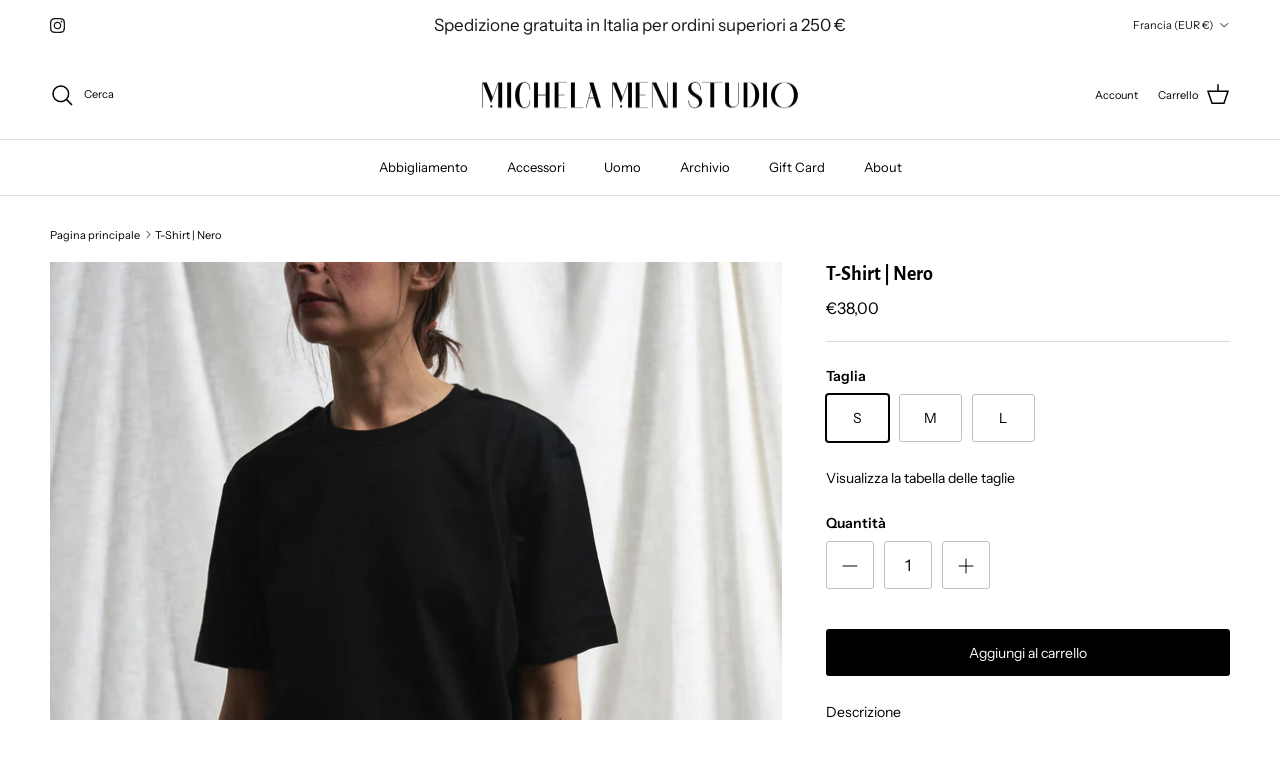

--- FILE ---
content_type: text/html; charset=utf-8
request_url: https://michelamenistudio.com/it-fr/products/t-shirt-nera
body_size: 39877
content:
<!doctype html>
<html class="no-js" lang="it" dir="ltr">
<head>
  <script type="application/vnd.locksmith+json" data-locksmith>{"version":"v254","locked":false,"initialized":true,"scope":"product","access_granted":true,"access_denied":false,"requires_customer":false,"manual_lock":false,"remote_lock":false,"has_timeout":false,"remote_rendered":null,"hide_resource":false,"hide_links_to_resource":false,"transparent":true,"locks":{"all":[],"opened":[]},"keys":[],"keys_signature":"10576e4b80389d22305957fbfef17c97f4e731f19c4e4a519146f5b3b4dbbd71","state":{"template":"product","theme":173207585108,"product":"t-shirt-nera","collection":null,"page":null,"blog":null,"article":null,"app":null},"now":1768933357,"path":"\/products\/t-shirt-nera","locale_root_url":"\/it-fr","canonical_url":"https:\/\/michelamenistudio.com\/it-fr\/products\/t-shirt-nera","customer_id":null,"customer_id_signature":"10576e4b80389d22305957fbfef17c97f4e731f19c4e4a519146f5b3b4dbbd71","cart":null}</script><script data-locksmith>!function(){undefined;!function(){var s=window.Locksmith={},e=document.querySelector('script[type="application/vnd.locksmith+json"]'),n=e&&e.innerHTML;if(s.state={},s.util={},s.loading=!1,n)try{s.state=JSON.parse(n)}catch(d){}if(document.addEventListener&&document.querySelector){var o,i,a,t=[76,79,67,75,83,77,73,84,72,49,49],c=function(){i=t.slice(0)},l="style",r=function(e){e&&27!==e.keyCode&&"click"!==e.type||(document.removeEventListener("keydown",r),document.removeEventListener("click",r),o&&document.body.removeChild(o),o=null)};c(),document.addEventListener("keyup",function(e){if(e.keyCode===i[0]){if(clearTimeout(a),i.shift(),0<i.length)return void(a=setTimeout(c,1e3));c(),r(),(o=document.createElement("div"))[l].width="50%",o[l].maxWidth="1000px",o[l].height="85%",o[l].border="1px rgba(0, 0, 0, 0.2) solid",o[l].background="rgba(255, 255, 255, 0.99)",o[l].borderRadius="4px",o[l].position="fixed",o[l].top="50%",o[l].left="50%",o[l].transform="translateY(-50%) translateX(-50%)",o[l].boxShadow="0 2px 5px rgba(0, 0, 0, 0.3), 0 0 100vh 100vw rgba(0, 0, 0, 0.5)",o[l].zIndex="2147483645";var t=document.createElement("textarea");t.value=JSON.stringify(JSON.parse(n),null,2),t[l].border="none",t[l].display="block",t[l].boxSizing="border-box",t[l].width="100%",t[l].height="100%",t[l].background="transparent",t[l].padding="22px",t[l].fontFamily="monospace",t[l].fontSize="14px",t[l].color="#333",t[l].resize="none",t[l].outline="none",t.readOnly=!0,o.appendChild(t),document.body.appendChild(o),t.addEventListener("click",function(e){e.stopImmediatePropagation()}),t.select(),document.addEventListener("keydown",r),document.addEventListener("click",r)}})}s.isEmbedded=-1!==window.location.search.indexOf("_ab=0&_fd=0&_sc=1"),s.path=s.state.path||window.location.pathname,s.basePath=s.state.locale_root_url.concat("/apps/locksmith").replace(/^\/\//,"/"),s.reloading=!1,s.util.console=window.console||{log:function(){},error:function(){}},s.util.makeUrl=function(e,t){var n,o=s.basePath+e,i=[],a=s.cache();for(n in a)i.push(n+"="+encodeURIComponent(a[n]));for(n in t)i.push(n+"="+encodeURIComponent(t[n]));return s.state.customer_id&&(i.push("customer_id="+encodeURIComponent(s.state.customer_id)),i.push("customer_id_signature="+encodeURIComponent(s.state.customer_id_signature))),o+=(-1===o.indexOf("?")?"?":"&")+i.join("&")},s._initializeCallbacks=[],s.on=function(e,t){if("initialize"!==e)throw'Locksmith.on() currently only supports the "initialize" event';s._initializeCallbacks.push(t)},s.initializeSession=function(e){if(!s.isEmbedded){var t=!1,n=!0,o=!0;(e=e||{}).silent&&(o=n=!(t=!0)),s.ping({silent:t,spinner:n,reload:o,callback:function(){s._initializeCallbacks.forEach(function(e){e()})}})}},s.cache=function(e){var t={};try{var n=function i(e){return(document.cookie.match("(^|; )"+e+"=([^;]*)")||0)[2]};t=JSON.parse(decodeURIComponent(n("locksmith-params")||"{}"))}catch(d){}if(e){for(var o in e)t[o]=e[o];document.cookie="locksmith-params=; expires=Thu, 01 Jan 1970 00:00:00 GMT; path=/",document.cookie="locksmith-params="+encodeURIComponent(JSON.stringify(t))+"; path=/"}return t},s.cache.cart=s.state.cart,s.cache.cartLastSaved=null,s.params=s.cache(),s.util.reload=function(){s.reloading=!0;try{window.location.href=window.location.href.replace(/#.*/,"")}catch(d){s.util.console.error("Preferred reload method failed",d),window.location.reload()}},s.cache.saveCart=function(e){if(!s.cache.cart||s.cache.cart===s.cache.cartLastSaved)return e?e():null;var t=s.cache.cartLastSaved;s.cache.cartLastSaved=s.cache.cart,fetch("/cart/update.js",{method:"POST",headers:{"Content-Type":"application/json",Accept:"application/json"},body:JSON.stringify({attributes:{locksmith:s.cache.cart}})}).then(function(e){if(!e.ok)throw new Error("Cart update failed: "+e.status);return e.json()}).then(function(){e&&e()})["catch"](function(e){if(s.cache.cartLastSaved=t,!s.reloading)throw e})},s.util.spinnerHTML='<style>body{background:#FFF}@keyframes spin{from{transform:rotate(0deg)}to{transform:rotate(360deg)}}#loading{display:flex;width:100%;height:50vh;color:#777;align-items:center;justify-content:center}#loading .spinner{display:block;animation:spin 600ms linear infinite;position:relative;width:50px;height:50px}#loading .spinner-ring{stroke:currentColor;stroke-dasharray:100%;stroke-width:2px;stroke-linecap:round;fill:none}</style><div id="loading"><div class="spinner"><svg width="100%" height="100%"><svg preserveAspectRatio="xMinYMin"><circle class="spinner-ring" cx="50%" cy="50%" r="45%"></circle></svg></svg></div></div>',s.util.clobberBody=function(e){document.body.innerHTML=e},s.util.clobberDocument=function(e){e.responseText&&(e=e.responseText),document.documentElement&&document.removeChild(document.documentElement);var t=document.open("text/html","replace");t.writeln(e),t.close(),setTimeout(function(){var e=t.querySelector("[autofocus]");e&&e.focus()},100)},s.util.serializeForm=function(e){if(e&&"FORM"===e.nodeName){var t,n,o={};for(t=e.elements.length-1;0<=t;t-=1)if(""!==e.elements[t].name)switch(e.elements[t].nodeName){case"INPUT":switch(e.elements[t].type){default:case"text":case"hidden":case"password":case"button":case"reset":case"submit":o[e.elements[t].name]=e.elements[t].value;break;case"checkbox":case"radio":e.elements[t].checked&&(o[e.elements[t].name]=e.elements[t].value);break;case"file":}break;case"TEXTAREA":o[e.elements[t].name]=e.elements[t].value;break;case"SELECT":switch(e.elements[t].type){case"select-one":o[e.elements[t].name]=e.elements[t].value;break;case"select-multiple":for(n=e.elements[t].options.length-1;0<=n;n-=1)e.elements[t].options[n].selected&&(o[e.elements[t].name]=e.elements[t].options[n].value)}break;case"BUTTON":switch(e.elements[t].type){case"reset":case"submit":case"button":o[e.elements[t].name]=e.elements[t].value}}return o}},s.util.on=function(e,a,s,t){t=t||document;var c="locksmith-"+e+a,n=function(e){var t=e.target,n=e.target.parentElement,o=t&&t.className&&(t.className.baseVal||t.className)||"",i=n&&n.className&&(n.className.baseVal||n.className)||"";("string"==typeof o&&-1!==o.split(/\s+/).indexOf(a)||"string"==typeof i&&-1!==i.split(/\s+/).indexOf(a))&&!e[c]&&(e[c]=!0,s(e))};t.attachEvent?t.attachEvent(e,n):t.addEventListener(e,n,!1)},s.util.enableActions=function(e){s.util.on("click","locksmith-action",function(e){e.preventDefault();var t=e.target;t.dataset.confirmWith&&!confirm(t.dataset.confirmWith)||(t.disabled=!0,t.innerText=t.dataset.disableWith,s.post("/action",t.dataset.locksmithParams,{spinner:!1,type:"text",success:function(e){(e=JSON.parse(e.responseText)).message&&alert(e.message),s.util.reload()}}))},e)},s.util.inject=function(e,t){var n=["data","locksmith","append"];if(-1!==t.indexOf(n.join("-"))){var o=document.createElement("div");o.innerHTML=t,e.appendChild(o)}else e.innerHTML=t;var i,a,s=e.querySelectorAll("script");for(a=0;a<s.length;++a){i=s[a];var c=document.createElement("script");if(i.type&&(c.type=i.type),i.src)c.src=i.src;else{var l=document.createTextNode(i.innerHTML);c.appendChild(l)}e.appendChild(c)}var r=e.querySelector("[autofocus]");r&&r.focus()},s.post=function(e,t,n){!1!==(n=n||{}).spinner&&s.util.clobberBody(s.util.spinnerHTML);var o={};n.container===document?(o.layout=1,n.success=function(e){s.util.clobberDocument(e)}):n.container&&(o.layout=0,n.success=function(e){var t=document.getElementById(n.container);s.util.inject(t,e),t.id===t.firstChild.id&&t.parentElement.replaceChild(t.firstChild,t)}),n.form_type&&(t.form_type=n.form_type),n.include_layout_classes!==undefined&&(t.include_layout_classes=n.include_layout_classes),n.lock_id!==undefined&&(t.lock_id=n.lock_id),s.loading=!0;var i=s.util.makeUrl(e,o),a="json"===n.type||"text"===n.type;fetch(i,{method:"POST",headers:{"Content-Type":"application/json",Accept:a?"application/json":"text/html"},body:JSON.stringify(t)}).then(function(e){if(!e.ok)throw new Error("Request failed: "+e.status);return e.text()}).then(function(e){var t=n.success||s.util.clobberDocument;t(a?{responseText:e}:e)})["catch"](function(e){if(!s.reloading)if("dashboard.weglot.com"!==window.location.host){if(!n.silent)throw alert("Something went wrong! Please refresh and try again."),e;console.error(e)}else console.error(e)})["finally"](function(){s.loading=!1})},s.postResource=function(e,t){e.path=s.path,e.search=window.location.search,e.state=s.state,e.passcode&&(e.passcode=e.passcode.trim()),e.email&&(e.email=e.email.trim()),e.state.cart=s.cache.cart,e.locksmith_json=s.jsonTag,e.locksmith_json_signature=s.jsonTagSignature,s.post("/resource",e,t)},s.ping=function(e){if(!s.isEmbedded){e=e||{};s.post("/ping",{path:s.path,search:window.location.search,state:s.state},{spinner:!!e.spinner,silent:"undefined"==typeof e.silent||e.silent,type:"text",success:function(e){e&&e.responseText?(e=JSON.parse(e.responseText)).messages&&0<e.messages.length&&s.showMessages(e.messages):console.error("[Locksmith] Invalid result in ping callback:",e)}})}},s.timeoutMonitor=function(){var e=s.cache.cart;s.ping({callback:function(){e!==s.cache.cart||setTimeout(function(){s.timeoutMonitor()},6e4)}})},s.showMessages=function(e){var t=document.createElement("div");t.style.position="fixed",t.style.left=0,t.style.right=0,t.style.bottom="-50px",t.style.opacity=0,t.style.background="#191919",t.style.color="#ddd",t.style.transition="bottom 0.2s, opacity 0.2s",t.style.zIndex=999999,t.innerHTML="        <style>          .locksmith-ab .locksmith-b { display: none; }          .locksmith-ab.toggled .locksmith-b { display: flex; }          .locksmith-ab.toggled .locksmith-a { display: none; }          .locksmith-flex { display: flex; flex-wrap: wrap; justify-content: space-between; align-items: center; padding: 10px 20px; }          .locksmith-message + .locksmith-message { border-top: 1px #555 solid; }          .locksmith-message a { color: inherit; font-weight: bold; }          .locksmith-message a:hover { color: inherit; opacity: 0.8; }          a.locksmith-ab-toggle { font-weight: inherit; text-decoration: underline; }          .locksmith-text { flex-grow: 1; }          .locksmith-cta { flex-grow: 0; text-align: right; }          .locksmith-cta button { transform: scale(0.8); transform-origin: left; }          .locksmith-cta > * { display: block; }          .locksmith-cta > * + * { margin-top: 10px; }          .locksmith-message a.locksmith-close { flex-grow: 0; text-decoration: none; margin-left: 15px; font-size: 30px; font-family: monospace; display: block; padding: 2px 10px; }                    @media screen and (max-width: 600px) {            .locksmith-wide-only { display: none !important; }            .locksmith-flex { padding: 0 15px; }            .locksmith-flex > * { margin-top: 5px; margin-bottom: 5px; }            .locksmith-cta { text-align: left; }          }                    @media screen and (min-width: 601px) {            .locksmith-narrow-only { display: none !important; }          }        </style>      "+e.map(function(e){return'<div class="locksmith-message">'+e+"</div>"}).join(""),document.body.appendChild(t),document.body.style.position="relative",document.body.parentElement.style.paddingBottom=t.offsetHeight+"px",setTimeout(function(){t.style.bottom=0,t.style.opacity=1},50),s.util.on("click","locksmith-ab-toggle",function(e){e.preventDefault();for(var t=e.target.parentElement;-1===t.className.split(" ").indexOf("locksmith-ab");)t=t.parentElement;-1!==t.className.split(" ").indexOf("toggled")?t.className=t.className.replace("toggled",""):t.className=t.className+" toggled"}),s.util.enableActions(t)}}()}();</script>
      <script data-locksmith>Locksmith.cache.cart=null</script>

  <script data-locksmith>Locksmith.jsonTag="{\"version\":\"v254\",\"locked\":false,\"initialized\":true,\"scope\":\"product\",\"access_granted\":true,\"access_denied\":false,\"requires_customer\":false,\"manual_lock\":false,\"remote_lock\":false,\"has_timeout\":false,\"remote_rendered\":null,\"hide_resource\":false,\"hide_links_to_resource\":false,\"transparent\":true,\"locks\":{\"all\":[],\"opened\":[]},\"keys\":[],\"keys_signature\":\"10576e4b80389d22305957fbfef17c97f4e731f19c4e4a519146f5b3b4dbbd71\",\"state\":{\"template\":\"product\",\"theme\":173207585108,\"product\":\"t-shirt-nera\",\"collection\":null,\"page\":null,\"blog\":null,\"article\":null,\"app\":null},\"now\":1768933357,\"path\":\"\\\/products\\\/t-shirt-nera\",\"locale_root_url\":\"\\\/it-fr\",\"canonical_url\":\"https:\\\/\\\/michelamenistudio.com\\\/it-fr\\\/products\\\/t-shirt-nera\",\"customer_id\":null,\"customer_id_signature\":\"10576e4b80389d22305957fbfef17c97f4e731f19c4e4a519146f5b3b4dbbd71\",\"cart\":null}";Locksmith.jsonTagSignature="97d500bb42593ad393c0116ce7bc3f4dff3f40111af47ea2ec8a5c96c13d5e07"</script>
<meta charset="utf-8">
<meta name="viewport" content="width=device-width,initial-scale=1">
<title>T-Shirt | Nero &ndash; Michela Meni Studio</title><link rel="canonical" href="https://michelamenistudio.com/it-fr/products/t-shirt-nera"><link rel="icon" href="//michelamenistudio.com/cdn/shop/files/logo-social-light.png?crop=center&height=48&v=1655308088&width=48" type="image/png">
  <link rel="apple-touch-icon" href="//michelamenistudio.com/cdn/shop/files/logo-social-light.png?crop=center&height=180&v=1655308088&width=180"><meta name="description" content="T-shirt super basic e perfetta sempre, nel più classico nero. Maniche a giro, fettuccia di rinforzo sull&#39;interno del collo, doppia impuntura larga su fondo manica e bordi inferiori, girocollo a costine. Una t-shirt unisex che veste over! La taglia S può andar bene per le taglie 40-42. 100% cotone biologico filato e pet">
<meta property="og:site_name" content="Michela Meni Studio">
<meta property="og:url" content="https://michelamenistudio.com/it-fr/products/t-shirt-nera"><meta property="og:title" content="T-Shirt | Nero">
<meta property="og:type" content="product">
<meta property="og:description" content="T-shirt super basic e perfetta sempre, nel più classico nero. Maniche a giro, fettuccia di rinforzo sull&#39;interno del collo, doppia impuntura larga su fondo manica e bordi inferiori, girocollo a costine. Una t-shirt unisex che veste over! La taglia S può andar bene per le taglie 40-42. 100% cotone biologico filato e pet">
<meta property="og:image" content="http://michelamenistudio.com/cdn/shop/files/MMS_SS2513502.jpg?crop=center&height=1200&v=1742721312&width=1200">
<meta property="og:image:secure_url" content="https://michelamenistudio.com/cdn/shop/files/MMS_SS2513502.jpg?crop=center&height=1200&v=1742721312&width=1200">
<meta property="og:image:width" content="2400">
  <meta property="og:image:height" content="3000"><meta property="og:price:amount" content="38,00">
<meta property="og:price:currency" content="EUR">
<meta name="twitter:card" content="summary_large_image"><meta name="twitter:title" content="T-Shirt | Nero">
<meta name="twitter:description" content="T-shirt super basic e perfetta sempre, nel più classico nero. Maniche a giro, fettuccia di rinforzo sull&#39;interno del collo, doppia impuntura larga su fondo manica e bordi inferiori, girocollo a costine. Una t-shirt unisex che veste over! La taglia S può andar bene per le taglie 40-42. 100% cotone biologico filato e pet">
<style>@font-face {
  font-family: "Instrument Sans";
  font-weight: 400;
  font-style: normal;
  font-display: fallback;
  src: url("//michelamenistudio.com/cdn/fonts/instrument_sans/instrumentsans_n4.db86542ae5e1596dbdb28c279ae6c2086c4c5bfa.woff2") format("woff2"),
       url("//michelamenistudio.com/cdn/fonts/instrument_sans/instrumentsans_n4.510f1b081e58d08c30978f465518799851ef6d8b.woff") format("woff");
}
@font-face {
  font-family: "Instrument Sans";
  font-weight: 700;
  font-style: normal;
  font-display: fallback;
  src: url("//michelamenistudio.com/cdn/fonts/instrument_sans/instrumentsans_n7.e4ad9032e203f9a0977786c356573ced65a7419a.woff2") format("woff2"),
       url("//michelamenistudio.com/cdn/fonts/instrument_sans/instrumentsans_n7.b9e40f166fb7639074ba34738101a9d2990bb41a.woff") format("woff");
}
@font-face {
  font-family: "Instrument Sans";
  font-weight: 500;
  font-style: normal;
  font-display: fallback;
  src: url("//michelamenistudio.com/cdn/fonts/instrument_sans/instrumentsans_n5.1ce463e1cc056566f977610764d93d4704464858.woff2") format("woff2"),
       url("//michelamenistudio.com/cdn/fonts/instrument_sans/instrumentsans_n5.9079eb7bba230c9d8d8d3a7d101aa9d9f40b6d14.woff") format("woff");
}
@font-face {
  font-family: "Instrument Sans";
  font-weight: 400;
  font-style: italic;
  font-display: fallback;
  src: url("//michelamenistudio.com/cdn/fonts/instrument_sans/instrumentsans_i4.028d3c3cd8d085648c808ceb20cd2fd1eb3560e5.woff2") format("woff2"),
       url("//michelamenistudio.com/cdn/fonts/instrument_sans/instrumentsans_i4.7e90d82df8dee29a99237cd19cc529d2206706a2.woff") format("woff");
}
@font-face {
  font-family: "Instrument Sans";
  font-weight: 700;
  font-style: italic;
  font-display: fallback;
  src: url("//michelamenistudio.com/cdn/fonts/instrument_sans/instrumentsans_i7.d6063bb5d8f9cbf96eace9e8801697c54f363c6a.woff2") format("woff2"),
       url("//michelamenistudio.com/cdn/fonts/instrument_sans/instrumentsans_i7.ce33afe63f8198a3ac4261b826b560103542cd36.woff") format("woff");
}
@font-face {
  font-family: "Alegreya Sans";
  font-weight: 400;
  font-style: normal;
  font-display: fallback;
  src: url("//michelamenistudio.com/cdn/fonts/alegreya_sans/alegreyasans_n4.e332e76eefe545db0f9180cd382ce06e2f88055f.woff2") format("woff2"),
       url("//michelamenistudio.com/cdn/fonts/alegreya_sans/alegreyasans_n4.2f538e6a7581234d2f67054a40fbfd36d80c2e56.woff") format("woff");
}
@font-face {
  font-family: "Alegreya Sans";
  font-weight: 700;
  font-style: normal;
  font-display: fallback;
  src: url("//michelamenistudio.com/cdn/fonts/alegreya_sans/alegreyasans_n7.3d9476fb0ebeda6ade9688d66cdb9524e329b866.woff2") format("woff2"),
       url("//michelamenistudio.com/cdn/fonts/alegreya_sans/alegreyasans_n7.f29cc7ebdc42d1112e7f77e7b4655fa02c985111.woff") format("woff");
}
@font-face {
  font-family: "Instrument Sans";
  font-weight: 400;
  font-style: normal;
  font-display: fallback;
  src: url("//michelamenistudio.com/cdn/fonts/instrument_sans/instrumentsans_n4.db86542ae5e1596dbdb28c279ae6c2086c4c5bfa.woff2") format("woff2"),
       url("//michelamenistudio.com/cdn/fonts/instrument_sans/instrumentsans_n4.510f1b081e58d08c30978f465518799851ef6d8b.woff") format("woff");
}
@font-face {
  font-family: "Instrument Sans";
  font-weight: 600;
  font-style: normal;
  font-display: fallback;
  src: url("//michelamenistudio.com/cdn/fonts/instrument_sans/instrumentsans_n6.27dc66245013a6f7f317d383a3cc9a0c347fb42d.woff2") format("woff2"),
       url("//michelamenistudio.com/cdn/fonts/instrument_sans/instrumentsans_n6.1a71efbeeb140ec495af80aad612ad55e19e6d0e.woff") format("woff");
}
:root {
  --page-container-width:          1480px;
  --reading-container-width:       720px;
  --divider-opacity:               0.14;
  --gutter-large:                  30px;
  --gutter-desktop:                20px;
  --gutter-mobile:                 16px;
  --section-padding:               50px;
  --larger-section-padding:        80px;
  --larger-section-padding-mobile: 60px;
  --largest-section-padding:       110px;
  --aos-animate-duration:          0.6s;

  --base-font-family:              "Instrument Sans", sans-serif;
  --base-font-weight:              400;
  --base-font-style:               normal;
  --heading-font-family:           "Alegreya Sans", sans-serif;
  --heading-font-weight:           400;
  --heading-font-style:            normal;
  --logo-font-family:              "Alegreya Sans", sans-serif;
  --logo-font-weight:              700;
  --logo-font-style:               normal;
  --nav-font-family:               "Instrument Sans", sans-serif;
  --nav-font-weight:               400;
  --nav-font-style:                normal;

  --base-text-size:14px;
  --base-line-height:              1.6;
  --input-text-size:16px;
  --smaller-text-size-1:11px;
  --smaller-text-size-2:14px;
  --smaller-text-size-3:11px;
  --smaller-text-size-4:10px;
  --larger-text-size:26px;
  --super-large-text-size:46px;
  --super-large-mobile-text-size:21px;
  --larger-mobile-text-size:21px;
  --logo-text-size:24px;--btn-letter-spacing: normal;
    --btn-text-transform: none;
    --button-text-size:  14px;
    --quickbuy-button-text-size: 14px;
    --small-feature-link-font-size: 1em;
    --input-btn-padding-top:             1em;
    --input-btn-padding-bottom:          1em;--heading-text-transform:none;
  --nav-text-size:                      13px;
  --mobile-menu-font-weight:            600;

  --body-bg-color:                      255 255 255;
  --bg-color:                           255 255 255;
  --body-text-color:                    0 0 0;
  --text-color:                         0 0 0;

  --header-text-col:                    #000000;--header-text-hover-col:             var(--main-nav-link-hover-col);--header-bg-col:                     #ffffff;
  --heading-color:                     0 0 0;
  --body-heading-color:                0 0 0;
  --heading-divider-col:               #e2e2e2;

  --logo-col:                          #000000;
  --main-nav-bg:                       #ffffff;
  --main-nav-link-col:                 #000000;
  --main-nav-link-hover-col:           #202223;
  --main-nav-link-featured-col:        #000000;

  --link-color:                        0 0 0;
  --body-link-color:                   0 0 0;

  --btn-bg-color:                        0 0 0;
  --btn-bg-hover-color:                  32 34 35;
  --btn-border-color:                    0 0 0;
  --btn-border-hover-color:              32 34 35;
  --btn-text-color:                      255 255 255;
  --btn-text-hover-color:                255 255 255;--btn-alt-bg-color:                    255 255 255;
  --btn-alt-text-color:                  0 0 0;
  --btn-alt-border-color:                0 0 0;
  --btn-alt-border-hover-color:          0 0 0;--btn-ter-bg-color:                    235 235 235;
  --btn-ter-text-color:                  0 0 0;
  --btn-ter-bg-hover-color:              0 0 0;
  --btn-ter-text-hover-color:            255 255 255;--btn-border-radius: 3px;--color-scheme-default:                             #ffffff;
  --color-scheme-default-color:                       255 255 255;
  --color-scheme-default-text-color:                  0 0 0;
  --color-scheme-default-head-color:                  0 0 0;
  --color-scheme-default-link-color:                  0 0 0;
  --color-scheme-default-btn-text-color:              255 255 255;
  --color-scheme-default-btn-text-hover-color:        255 255 255;
  --color-scheme-default-btn-bg-color:                0 0 0;
  --color-scheme-default-btn-bg-hover-color:          32 34 35;
  --color-scheme-default-btn-border-color:            0 0 0;
  --color-scheme-default-btn-border-hover-color:      32 34 35;
  --color-scheme-default-btn-alt-text-color:          0 0 0;
  --color-scheme-default-btn-alt-bg-color:            255 255 255;
  --color-scheme-default-btn-alt-border-color:        0 0 0;
  --color-scheme-default-btn-alt-border-hover-color:  0 0 0;

  --color-scheme-1:                             #f8f8f8;
  --color-scheme-1-color:                       248 248 248;
  --color-scheme-1-text-color:                  0 0 0;
  --color-scheme-1-head-color:                  0 0 0;
  --color-scheme-1-link-color:                  0 0 0;
  --color-scheme-1-btn-text-color:              255 255 255;
  --color-scheme-1-btn-text-hover-color:        255 255 255;
  --color-scheme-1-btn-bg-color:                0 0 0;
  --color-scheme-1-btn-bg-hover-color:          32 34 35;
  --color-scheme-1-btn-border-color:            0 0 0;
  --color-scheme-1-btn-border-hover-color:      32 34 35;
  --color-scheme-1-btn-alt-text-color:          0 0 0;
  --color-scheme-1-btn-alt-bg-color:            255 255 255;
  --color-scheme-1-btn-alt-border-color:        0 0 0;
  --color-scheme-1-btn-alt-border-hover-color:  0 0 0;

  --color-scheme-2:                             #ffffff;
  --color-scheme-2-color:                       255 255 255;
  --color-scheme-2-text-color:                  0 0 0;
  --color-scheme-2-head-color:                  0 0 0;
  --color-scheme-2-link-color:                  0 0 0;
  --color-scheme-2-btn-text-color:              255 255 255;
  --color-scheme-2-btn-text-hover-color:        255 255 255;
  --color-scheme-2-btn-bg-color:                0 0 0;
  --color-scheme-2-btn-bg-hover-color:          32 34 35;
  --color-scheme-2-btn-border-color:            0 0 0;
  --color-scheme-2-btn-border-hover-color:      32 34 35;
  --color-scheme-2-btn-alt-text-color:          0 0 0;
  --color-scheme-2-btn-alt-bg-color:            255 255 255;
  --color-scheme-2-btn-alt-border-color:        0 0 0;
  --color-scheme-2-btn-alt-border-hover-color:  0 0 0;

  /* Shop Pay payment terms */
  --payment-terms-background-color:    #ffffff;--quickbuy-bg: 248 248 248;--body-input-background-color:       rgb(var(--body-bg-color));
  --input-background-color:            rgb(var(--body-bg-color));
  --body-input-text-color:             var(--body-text-color);
  --input-text-color:                  var(--body-text-color);
  --body-input-border-color:           rgb(191, 191, 191);
  --input-border-color:                rgb(191, 191, 191);
  --input-border-color-hover:          rgb(115, 115, 115);
  --input-border-color-active:         rgb(0, 0, 0);

  --swatch-cross-svg:                  url("data:image/svg+xml,%3Csvg xmlns='http://www.w3.org/2000/svg' width='240' height='240' viewBox='0 0 24 24' fill='none' stroke='rgb(191, 191, 191)' stroke-width='0.09' preserveAspectRatio='none' %3E%3Cline x1='24' y1='0' x2='0' y2='24'%3E%3C/line%3E%3C/svg%3E");
  --swatch-cross-hover:                url("data:image/svg+xml,%3Csvg xmlns='http://www.w3.org/2000/svg' width='240' height='240' viewBox='0 0 24 24' fill='none' stroke='rgb(115, 115, 115)' stroke-width='0.09' preserveAspectRatio='none' %3E%3Cline x1='24' y1='0' x2='0' y2='24'%3E%3C/line%3E%3C/svg%3E");
  --swatch-cross-active:               url("data:image/svg+xml,%3Csvg xmlns='http://www.w3.org/2000/svg' width='240' height='240' viewBox='0 0 24 24' fill='none' stroke='rgb(0, 0, 0)' stroke-width='0.09' preserveAspectRatio='none' %3E%3Cline x1='24' y1='0' x2='0' y2='24'%3E%3C/line%3E%3C/svg%3E");

  --footer-divider-col:                #eeeeee;
  --footer-text-col:                   0 0 0;
  --footer-heading-col:                0 0 0;
  --footer-bg:                         #f8f8f8;--product-label-overlay-justify: flex-start;--product-label-overlay-align: flex-end;--product-label-overlay-reduction-text:   #000000;
  --product-label-overlay-reduction-bg:     #ffffff;
  --product-label-overlay-stock-text:       #6d7175;
  --product-label-overlay-stock-bg:         #ffffff;
  --product-label-overlay-new-text:         #ffffff;
  --product-label-overlay-new-bg:           #000000;
  --product-label-overlay-meta-text:        #ffffff;
  --product-label-overlay-meta-bg:          #000000;
  --product-label-sale-text:                #000000;
  --product-label-sold-text:                #000000;
  --product-label-preorder-text:            #60a57e;

  --product-block-crop-align:               center;

  
  --product-block-price-align:              center;
  --product-block-price-item-margin-start:  .25rem;
  --product-block-price-item-margin-end:    .25rem;
  

  --collection-block-image-position:   center center;

  --swatch-picker-image-size:          30px;
  --swatch-crop-align:                 center center;

  --image-overlay-text-color:          255 255 255;--image-overlay-bg:                  rgba(0, 0, 0, 0.1);
  --image-overlay-shadow-start:        rgb(0 0 0 / 0.15);
  --image-overlay-box-opacity:         1.0;.image-overlay--bg-box .text-overlay .text-overlay__text {
      --image-overlay-box-bg: 255 255 255;
      --heading-color: var(--body-heading-color);
      --text-color: var(--body-text-color);
      --link-color: var(--body-link-color);
    }--product-inventory-ok-box-color:            #f2faf0;
  --product-inventory-ok-text-color:           #108043;
  --product-inventory-ok-icon-box-fill-color:  #fff;
  --product-inventory-low-box-color:           #fcf1cd;
  --product-inventory-low-text-color:          #dd9a1a;
  --product-inventory-low-icon-box-fill-color: #fff;
  --product-inventory-low-text-color-channels: 16, 128, 67;
  --product-inventory-ok-text-color-channels:  221, 154, 26;

  --rating-star-color: 246 165 41;
}::selection {
    background: rgb(var(--body-heading-color));
    color: rgb(var(--body-bg-color));
  }
  ::-moz-selection {
    background: rgb(var(--body-heading-color));
    color: rgb(var(--body-bg-color));
  }.use-color-scheme--default {
  --product-label-sale-text:           #000000;
  --product-label-sold-text:           #000000;
  --product-label-preorder-text:       #60a57e;
  --input-background-color:            rgb(var(--body-bg-color));
  --input-text-color:                  var(--body-input-text-color);
  --input-border-color:                rgb(191, 191, 191);
  --input-border-color-hover:          rgb(115, 115, 115);
  --input-border-color-active:         rgb(0, 0, 0);
}</style>

  <link href="//michelamenistudio.com/cdn/shop/t/20/assets/main.css?v=57210432888341973031746689309" rel="stylesheet" type="text/css" media="all" />
<link rel="preload" as="font" href="//michelamenistudio.com/cdn/fonts/instrument_sans/instrumentsans_n4.db86542ae5e1596dbdb28c279ae6c2086c4c5bfa.woff2" type="font/woff2" crossorigin><link rel="preload" as="font" href="//michelamenistudio.com/cdn/fonts/alegreya_sans/alegreyasans_n4.e332e76eefe545db0f9180cd382ce06e2f88055f.woff2" type="font/woff2" crossorigin><script>
    document.documentElement.className = document.documentElement.className.replace('no-js', 'js');

    window.theme = {
      info: {
        name: 'Symmetry',
        version: '7.2.1'
      },
      device: {
        hasTouch: window.matchMedia('(any-pointer: coarse)').matches,
        hasHover: window.matchMedia('(hover: hover)').matches
      },
      mediaQueries: {
        md: '(min-width: 768px)',
        productMediaCarouselBreak: '(min-width: 1041px)'
      },
      routes: {
        base: 'https://michelamenistudio.com',
        cart: '/it-fr/cart',
        cartAdd: '/it-fr/cart/add.js',
        cartUpdate: '/it-fr/cart/update.js',
        predictiveSearch: '/it-fr/search/suggest'
      },
      strings: {
        cartTermsConfirmation: "Prima di proseguire devi accettare i termini e le condizioni.",
        cartItemsQuantityError: "La quantità massima di questo articolo che puoi aggiungere al carrello è [QUANTITY].",
        generalSearchViewAll: "Visualizza tutti i risultati della ricerca",
        noStock: "Esaurito",
        noVariant: "Non disponibile",
        productsProductChooseA: "Scegline uno",
        generalSearchPages: "Pagine",
        generalSearchNoResultsWithoutTerms: "Siamo spiacenti, non abbiamo trovato nessun risultato",
        shippingCalculator: {
          singleRate: "È presente una tariffa di spedizione per questa destinazione:",
          multipleRates: "Sono presenti più tariffe di spedizione per questa destinazione:",
          noRates: "Non effettuiamo spedizioni verso questa destinazione."
        }
      },
      settings: {
        moneyWithCurrencyFormat: "€{{amount_with_comma_separator}} EUR",
        cartType: "drawer",
        afterAddToCart: "notification",
        quickbuyStyle: "off",
        externalLinksNewTab: true,
        internalLinksSmoothScroll: true
      }
    }

    theme.inlineNavigationCheck = function() {
      var pageHeader = document.querySelector('.pageheader'),
          inlineNavContainer = pageHeader.querySelector('.logo-area__left__inner'),
          inlineNav = inlineNavContainer.querySelector('.navigation--left');
      if (inlineNav && getComputedStyle(inlineNav).display != 'none') {
        var inlineMenuCentered = document.querySelector('.pageheader--layout-inline-menu-center'),
            logoContainer = document.querySelector('.logo-area__middle__inner');
        if(inlineMenuCentered) {
          var rightWidth = document.querySelector('.logo-area__right__inner').clientWidth,
              middleWidth = logoContainer.clientWidth,
              logoArea = document.querySelector('.logo-area'),
              computedLogoAreaStyle = getComputedStyle(logoArea),
              logoAreaInnerWidth = logoArea.clientWidth - Math.ceil(parseFloat(computedLogoAreaStyle.paddingLeft)) - Math.ceil(parseFloat(computedLogoAreaStyle.paddingRight)),
              availableNavWidth = logoAreaInnerWidth - Math.max(rightWidth, middleWidth) * 2 - 40;
          inlineNavContainer.style.maxWidth = availableNavWidth + 'px';
        }

        var firstInlineNavLink = inlineNav.querySelector('.navigation__item:first-child'),
            lastInlineNavLink = inlineNav.querySelector('.navigation__item:last-child');
        if (lastInlineNavLink) {
          var inlineNavWidth = null;
          if(document.querySelector('html[dir=rtl]')) {
            inlineNavWidth = firstInlineNavLink.offsetLeft - lastInlineNavLink.offsetLeft + firstInlineNavLink.offsetWidth;
          } else {
            inlineNavWidth = lastInlineNavLink.offsetLeft - firstInlineNavLink.offsetLeft + lastInlineNavLink.offsetWidth;
          }
          if (inlineNavContainer.offsetWidth >= inlineNavWidth) {
            pageHeader.classList.add('pageheader--layout-inline-permitted');
            var tallLogo = logoContainer.clientHeight > lastInlineNavLink.clientHeight + 20;
            if (tallLogo) {
              inlineNav.classList.add('navigation--tight-underline');
            } else {
              inlineNav.classList.remove('navigation--tight-underline');
            }
          } else {
            pageHeader.classList.remove('pageheader--layout-inline-permitted');
          }
        }
      }
    };

    theme.setInitialHeaderHeightProperty = () => {
      const section = document.querySelector('.section-header');
      if (section) {
        document.documentElement.style.setProperty('--theme-header-height', Math.ceil(section.clientHeight) + 'px');
      }
    };
  </script>

  <script src="//michelamenistudio.com/cdn/shop/t/20/assets/main.js?v=63521094751913525411726157785" defer></script>
    <script src="//michelamenistudio.com/cdn/shop/t/20/assets/animate-on-scroll.js?v=15249566486942820451726157785" defer></script>
    <link href="//michelamenistudio.com/cdn/shop/t/20/assets/animate-on-scroll.css?v=116824741000487223811726157785" rel="stylesheet" type="text/css" media="all" />
  

  <script>window.performance && window.performance.mark && window.performance.mark('shopify.content_for_header.start');</script><meta name="facebook-domain-verification" content="vezufhhrhy3hr4rkimx605iq2ejq8q">
<meta id="shopify-digital-wallet" name="shopify-digital-wallet" content="/52573864093/digital_wallets/dialog">
<meta name="shopify-checkout-api-token" content="10351c07e5457665bf75310c4039266d">
<meta id="in-context-paypal-metadata" data-shop-id="52573864093" data-venmo-supported="false" data-environment="production" data-locale="it_IT" data-paypal-v4="true" data-currency="EUR">
<link rel="alternate" hreflang="x-default" href="https://michelamenistudio.com/products/t-shirt-nera">
<link rel="alternate" hreflang="it" href="https://michelamenistudio.com/products/t-shirt-nera">
<link rel="alternate" hreflang="it-FR" href="https://michelamenistudio.com/it-fr/products/t-shirt-nera">
<link rel="alternate" type="application/json+oembed" href="https://michelamenistudio.com/it-fr/products/t-shirt-nera.oembed">
<script async="async" src="/checkouts/internal/preloads.js?locale=it-FR"></script>
<link rel="preconnect" href="https://shop.app" crossorigin="anonymous">
<script async="async" src="https://shop.app/checkouts/internal/preloads.js?locale=it-FR&shop_id=52573864093" crossorigin="anonymous"></script>
<script id="apple-pay-shop-capabilities" type="application/json">{"shopId":52573864093,"countryCode":"IT","currencyCode":"EUR","merchantCapabilities":["supports3DS"],"merchantId":"gid:\/\/shopify\/Shop\/52573864093","merchantName":"Michela Meni Studio","requiredBillingContactFields":["postalAddress","email","phone"],"requiredShippingContactFields":["postalAddress","email","phone"],"shippingType":"shipping","supportedNetworks":["visa","maestro","masterCard"],"total":{"type":"pending","label":"Michela Meni Studio","amount":"1.00"},"shopifyPaymentsEnabled":true,"supportsSubscriptions":true}</script>
<script id="shopify-features" type="application/json">{"accessToken":"10351c07e5457665bf75310c4039266d","betas":["rich-media-storefront-analytics"],"domain":"michelamenistudio.com","predictiveSearch":true,"shopId":52573864093,"locale":"it"}</script>
<script>var Shopify = Shopify || {};
Shopify.shop = "michela-meni-studio.myshopify.com";
Shopify.locale = "it";
Shopify.currency = {"active":"EUR","rate":"1.0"};
Shopify.country = "FR";
Shopify.theme = {"name":"MMStudio 2024 - Custom - Tema Symmetry","id":173207585108,"schema_name":"Symmetry","schema_version":"7.2.1","theme_store_id":568,"role":"main"};
Shopify.theme.handle = "null";
Shopify.theme.style = {"id":null,"handle":null};
Shopify.cdnHost = "michelamenistudio.com/cdn";
Shopify.routes = Shopify.routes || {};
Shopify.routes.root = "/it-fr/";</script>
<script type="module">!function(o){(o.Shopify=o.Shopify||{}).modules=!0}(window);</script>
<script>!function(o){function n(){var o=[];function n(){o.push(Array.prototype.slice.apply(arguments))}return n.q=o,n}var t=o.Shopify=o.Shopify||{};t.loadFeatures=n(),t.autoloadFeatures=n()}(window);</script>
<script>
  window.ShopifyPay = window.ShopifyPay || {};
  window.ShopifyPay.apiHost = "shop.app\/pay";
  window.ShopifyPay.redirectState = null;
</script>
<script id="shop-js-analytics" type="application/json">{"pageType":"product"}</script>
<script defer="defer" async type="module" src="//michelamenistudio.com/cdn/shopifycloud/shop-js/modules/v2/client.init-shop-cart-sync_DBkBYU4u.it.esm.js"></script>
<script defer="defer" async type="module" src="//michelamenistudio.com/cdn/shopifycloud/shop-js/modules/v2/chunk.common_Bivs4Di_.esm.js"></script>
<script type="module">
  await import("//michelamenistudio.com/cdn/shopifycloud/shop-js/modules/v2/client.init-shop-cart-sync_DBkBYU4u.it.esm.js");
await import("//michelamenistudio.com/cdn/shopifycloud/shop-js/modules/v2/chunk.common_Bivs4Di_.esm.js");

  window.Shopify.SignInWithShop?.initShopCartSync?.({"fedCMEnabled":true,"windoidEnabled":true});

</script>
<script>
  window.Shopify = window.Shopify || {};
  if (!window.Shopify.featureAssets) window.Shopify.featureAssets = {};
  window.Shopify.featureAssets['shop-js'] = {"shop-cart-sync":["modules/v2/client.shop-cart-sync_DRwX6nDW.it.esm.js","modules/v2/chunk.common_Bivs4Di_.esm.js"],"init-fed-cm":["modules/v2/client.init-fed-cm_BuvK7TtG.it.esm.js","modules/v2/chunk.common_Bivs4Di_.esm.js"],"init-windoid":["modules/v2/client.init-windoid_DIfIlX9n.it.esm.js","modules/v2/chunk.common_Bivs4Di_.esm.js"],"init-shop-email-lookup-coordinator":["modules/v2/client.init-shop-email-lookup-coordinator_CTqdooTa.it.esm.js","modules/v2/chunk.common_Bivs4Di_.esm.js"],"shop-cash-offers":["modules/v2/client.shop-cash-offers_DH2AMOrM.it.esm.js","modules/v2/chunk.common_Bivs4Di_.esm.js","modules/v2/chunk.modal_6w1UtILY.esm.js"],"shop-button":["modules/v2/client.shop-button_BWU4Ej2I.it.esm.js","modules/v2/chunk.common_Bivs4Di_.esm.js"],"shop-toast-manager":["modules/v2/client.shop-toast-manager_Bf_Cko8v.it.esm.js","modules/v2/chunk.common_Bivs4Di_.esm.js"],"avatar":["modules/v2/client.avatar_BTnouDA3.it.esm.js"],"pay-button":["modules/v2/client.pay-button_s5RWRwDl.it.esm.js","modules/v2/chunk.common_Bivs4Di_.esm.js"],"init-shop-cart-sync":["modules/v2/client.init-shop-cart-sync_DBkBYU4u.it.esm.js","modules/v2/chunk.common_Bivs4Di_.esm.js"],"shop-login-button":["modules/v2/client.shop-login-button_D0BCYDhI.it.esm.js","modules/v2/chunk.common_Bivs4Di_.esm.js","modules/v2/chunk.modal_6w1UtILY.esm.js"],"init-customer-accounts-sign-up":["modules/v2/client.init-customer-accounts-sign-up_BLOO4MoV.it.esm.js","modules/v2/client.shop-login-button_D0BCYDhI.it.esm.js","modules/v2/chunk.common_Bivs4Di_.esm.js","modules/v2/chunk.modal_6w1UtILY.esm.js"],"init-shop-for-new-customer-accounts":["modules/v2/client.init-shop-for-new-customer-accounts_COah5pzV.it.esm.js","modules/v2/client.shop-login-button_D0BCYDhI.it.esm.js","modules/v2/chunk.common_Bivs4Di_.esm.js","modules/v2/chunk.modal_6w1UtILY.esm.js"],"init-customer-accounts":["modules/v2/client.init-customer-accounts_DWzouIcw.it.esm.js","modules/v2/client.shop-login-button_D0BCYDhI.it.esm.js","modules/v2/chunk.common_Bivs4Di_.esm.js","modules/v2/chunk.modal_6w1UtILY.esm.js"],"shop-follow-button":["modules/v2/client.shop-follow-button_DYPtBXlp.it.esm.js","modules/v2/chunk.common_Bivs4Di_.esm.js","modules/v2/chunk.modal_6w1UtILY.esm.js"],"checkout-modal":["modules/v2/client.checkout-modal_C7xF1TCw.it.esm.js","modules/v2/chunk.common_Bivs4Di_.esm.js","modules/v2/chunk.modal_6w1UtILY.esm.js"],"lead-capture":["modules/v2/client.lead-capture_DhjBXi_3.it.esm.js","modules/v2/chunk.common_Bivs4Di_.esm.js","modules/v2/chunk.modal_6w1UtILY.esm.js"],"shop-login":["modules/v2/client.shop-login_DG4QDlwr.it.esm.js","modules/v2/chunk.common_Bivs4Di_.esm.js","modules/v2/chunk.modal_6w1UtILY.esm.js"],"payment-terms":["modules/v2/client.payment-terms_Bm6b8FRY.it.esm.js","modules/v2/chunk.common_Bivs4Di_.esm.js","modules/v2/chunk.modal_6w1UtILY.esm.js"]};
</script>
<script>(function() {
  var isLoaded = false;
  function asyncLoad() {
    if (isLoaded) return;
    isLoaded = true;
    var urls = ["https:\/\/static.klaviyo.com\/onsite\/js\/klaviyo.js?company_id=VJU5Rz\u0026shop=michela-meni-studio.myshopify.com","https:\/\/static.klaviyo.com\/onsite\/js\/klaviyo.js?company_id=VJU5Rz\u0026shop=michela-meni-studio.myshopify.com","https:\/\/api.fastbundle.co\/scripts\/src.js?shop=michela-meni-studio.myshopify.com","https:\/\/api.fastbundle.co\/scripts\/script_tag.js?shop=michela-meni-studio.myshopify.com"];
    for (var i = 0; i < urls.length; i++) {
      var s = document.createElement('script');
      s.type = 'text/javascript';
      s.async = true;
      s.src = urls[i];
      var x = document.getElementsByTagName('script')[0];
      x.parentNode.insertBefore(s, x);
    }
  };
  if(window.attachEvent) {
    window.attachEvent('onload', asyncLoad);
  } else {
    window.addEventListener('load', asyncLoad, false);
  }
})();</script>
<script id="__st">var __st={"a":52573864093,"offset":3600,"reqid":"95567ac1-6248-4479-8483-3a4b5966c200-1768933356","pageurl":"michelamenistudio.com\/it-fr\/products\/t-shirt-nera","u":"e1aca375a76b","p":"product","rtyp":"product","rid":7814391955682};</script>
<script>window.ShopifyPaypalV4VisibilityTracking = true;</script>
<script id="captcha-bootstrap">!function(){'use strict';const t='contact',e='account',n='new_comment',o=[[t,t],['blogs',n],['comments',n],[t,'customer']],c=[[e,'customer_login'],[e,'guest_login'],[e,'recover_customer_password'],[e,'create_customer']],r=t=>t.map((([t,e])=>`form[action*='/${t}']:not([data-nocaptcha='true']) input[name='form_type'][value='${e}']`)).join(','),a=t=>()=>t?[...document.querySelectorAll(t)].map((t=>t.form)):[];function s(){const t=[...o],e=r(t);return a(e)}const i='password',u='form_key',d=['recaptcha-v3-token','g-recaptcha-response','h-captcha-response',i],f=()=>{try{return window.sessionStorage}catch{return}},m='__shopify_v',_=t=>t.elements[u];function p(t,e,n=!1){try{const o=window.sessionStorage,c=JSON.parse(o.getItem(e)),{data:r}=function(t){const{data:e,action:n}=t;return t[m]||n?{data:e,action:n}:{data:t,action:n}}(c);for(const[e,n]of Object.entries(r))t.elements[e]&&(t.elements[e].value=n);n&&o.removeItem(e)}catch(o){console.error('form repopulation failed',{error:o})}}const l='form_type',E='cptcha';function T(t){t.dataset[E]=!0}const w=window,h=w.document,L='Shopify',v='ce_forms',y='captcha';let A=!1;((t,e)=>{const n=(g='f06e6c50-85a8-45c8-87d0-21a2b65856fe',I='https://cdn.shopify.com/shopifycloud/storefront-forms-hcaptcha/ce_storefront_forms_captcha_hcaptcha.v1.5.2.iife.js',D={infoText:'Protetto da hCaptcha',privacyText:'Privacy',termsText:'Termini'},(t,e,n)=>{const o=w[L][v],c=o.bindForm;if(c)return c(t,g,e,D).then(n);var r;o.q.push([[t,g,e,D],n]),r=I,A||(h.body.append(Object.assign(h.createElement('script'),{id:'captcha-provider',async:!0,src:r})),A=!0)});var g,I,D;w[L]=w[L]||{},w[L][v]=w[L][v]||{},w[L][v].q=[],w[L][y]=w[L][y]||{},w[L][y].protect=function(t,e){n(t,void 0,e),T(t)},Object.freeze(w[L][y]),function(t,e,n,w,h,L){const[v,y,A,g]=function(t,e,n){const i=e?o:[],u=t?c:[],d=[...i,...u],f=r(d),m=r(i),_=r(d.filter((([t,e])=>n.includes(e))));return[a(f),a(m),a(_),s()]}(w,h,L),I=t=>{const e=t.target;return e instanceof HTMLFormElement?e:e&&e.form},D=t=>v().includes(t);t.addEventListener('submit',(t=>{const e=I(t);if(!e)return;const n=D(e)&&!e.dataset.hcaptchaBound&&!e.dataset.recaptchaBound,o=_(e),c=g().includes(e)&&(!o||!o.value);(n||c)&&t.preventDefault(),c&&!n&&(function(t){try{if(!f())return;!function(t){const e=f();if(!e)return;const n=_(t);if(!n)return;const o=n.value;o&&e.removeItem(o)}(t);const e=Array.from(Array(32),(()=>Math.random().toString(36)[2])).join('');!function(t,e){_(t)||t.append(Object.assign(document.createElement('input'),{type:'hidden',name:u})),t.elements[u].value=e}(t,e),function(t,e){const n=f();if(!n)return;const o=[...t.querySelectorAll(`input[type='${i}']`)].map((({name:t})=>t)),c=[...d,...o],r={};for(const[a,s]of new FormData(t).entries())c.includes(a)||(r[a]=s);n.setItem(e,JSON.stringify({[m]:1,action:t.action,data:r}))}(t,e)}catch(e){console.error('failed to persist form',e)}}(e),e.submit())}));const S=(t,e)=>{t&&!t.dataset[E]&&(n(t,e.some((e=>e===t))),T(t))};for(const o of['focusin','change'])t.addEventListener(o,(t=>{const e=I(t);D(e)&&S(e,y())}));const B=e.get('form_key'),M=e.get(l),P=B&&M;t.addEventListener('DOMContentLoaded',(()=>{const t=y();if(P)for(const e of t)e.elements[l].value===M&&p(e,B);[...new Set([...A(),...v().filter((t=>'true'===t.dataset.shopifyCaptcha))])].forEach((e=>S(e,t)))}))}(h,new URLSearchParams(w.location.search),n,t,e,['guest_login'])})(!0,!0)}();</script>
<script integrity="sha256-4kQ18oKyAcykRKYeNunJcIwy7WH5gtpwJnB7kiuLZ1E=" data-source-attribution="shopify.loadfeatures" defer="defer" src="//michelamenistudio.com/cdn/shopifycloud/storefront/assets/storefront/load_feature-a0a9edcb.js" crossorigin="anonymous"></script>
<script crossorigin="anonymous" defer="defer" src="//michelamenistudio.com/cdn/shopifycloud/storefront/assets/shopify_pay/storefront-65b4c6d7.js?v=20250812"></script>
<script data-source-attribution="shopify.dynamic_checkout.dynamic.init">var Shopify=Shopify||{};Shopify.PaymentButton=Shopify.PaymentButton||{isStorefrontPortableWallets:!0,init:function(){window.Shopify.PaymentButton.init=function(){};var t=document.createElement("script");t.src="https://michelamenistudio.com/cdn/shopifycloud/portable-wallets/latest/portable-wallets.it.js",t.type="module",document.head.appendChild(t)}};
</script>
<script data-source-attribution="shopify.dynamic_checkout.buyer_consent">
  function portableWalletsHideBuyerConsent(e){var t=document.getElementById("shopify-buyer-consent"),n=document.getElementById("shopify-subscription-policy-button");t&&n&&(t.classList.add("hidden"),t.setAttribute("aria-hidden","true"),n.removeEventListener("click",e))}function portableWalletsShowBuyerConsent(e){var t=document.getElementById("shopify-buyer-consent"),n=document.getElementById("shopify-subscription-policy-button");t&&n&&(t.classList.remove("hidden"),t.removeAttribute("aria-hidden"),n.addEventListener("click",e))}window.Shopify?.PaymentButton&&(window.Shopify.PaymentButton.hideBuyerConsent=portableWalletsHideBuyerConsent,window.Shopify.PaymentButton.showBuyerConsent=portableWalletsShowBuyerConsent);
</script>
<script data-source-attribution="shopify.dynamic_checkout.cart.bootstrap">document.addEventListener("DOMContentLoaded",(function(){function t(){return document.querySelector("shopify-accelerated-checkout-cart, shopify-accelerated-checkout")}if(t())Shopify.PaymentButton.init();else{new MutationObserver((function(e,n){t()&&(Shopify.PaymentButton.init(),n.disconnect())})).observe(document.body,{childList:!0,subtree:!0})}}));
</script>
<script id='scb4127' type='text/javascript' async='' src='https://michelamenistudio.com/cdn/shopifycloud/privacy-banner/storefront-banner.js'></script><link id="shopify-accelerated-checkout-styles" rel="stylesheet" media="screen" href="https://michelamenistudio.com/cdn/shopifycloud/portable-wallets/latest/accelerated-checkout-backwards-compat.css" crossorigin="anonymous">
<style id="shopify-accelerated-checkout-cart">
        #shopify-buyer-consent {
  margin-top: 1em;
  display: inline-block;
  width: 100%;
}

#shopify-buyer-consent.hidden {
  display: none;
}

#shopify-subscription-policy-button {
  background: none;
  border: none;
  padding: 0;
  text-decoration: underline;
  font-size: inherit;
  cursor: pointer;
}

#shopify-subscription-policy-button::before {
  box-shadow: none;
}

      </style>
<script id="sections-script" data-sections="related-products" defer="defer" src="//michelamenistudio.com/cdn/shop/t/20/compiled_assets/scripts.js?v=5464"></script>
<script>window.performance && window.performance.mark && window.performance.mark('shopify.content_for_header.end');</script>
<!-- CC Custom Head Start --><!-- CC Custom Head End --><script src="https://code.jquery.com/jquery-3.6.0.min.js"></script>
    <!-- Fancybox CSS -->
    <link rel="stylesheet" href="https://cdnjs.cloudflare.com/ajax/libs/fancybox/3.5.7/jquery.fancybox.min.css">
    <!-- Fancybox JS -->
    <script src="https://cdnjs.cloudflare.com/ajax/libs/fancybox/3.5.7/jquery.fancybox.min.js"></script>

<link href="https://monorail-edge.shopifysvc.com" rel="dns-prefetch">
<script>(function(){if ("sendBeacon" in navigator && "performance" in window) {try {var session_token_from_headers = performance.getEntriesByType('navigation')[0].serverTiming.find(x => x.name == '_s').description;} catch {var session_token_from_headers = undefined;}var session_cookie_matches = document.cookie.match(/_shopify_s=([^;]*)/);var session_token_from_cookie = session_cookie_matches && session_cookie_matches.length === 2 ? session_cookie_matches[1] : "";var session_token = session_token_from_headers || session_token_from_cookie || "";function handle_abandonment_event(e) {var entries = performance.getEntries().filter(function(entry) {return /monorail-edge.shopifysvc.com/.test(entry.name);});if (!window.abandonment_tracked && entries.length === 0) {window.abandonment_tracked = true;var currentMs = Date.now();var navigation_start = performance.timing.navigationStart;var payload = {shop_id: 52573864093,url: window.location.href,navigation_start,duration: currentMs - navigation_start,session_token,page_type: "product"};window.navigator.sendBeacon("https://monorail-edge.shopifysvc.com/v1/produce", JSON.stringify({schema_id: "online_store_buyer_site_abandonment/1.1",payload: payload,metadata: {event_created_at_ms: currentMs,event_sent_at_ms: currentMs}}));}}window.addEventListener('pagehide', handle_abandonment_event);}}());</script>
<script id="web-pixels-manager-setup">(function e(e,d,r,n,o){if(void 0===o&&(o={}),!Boolean(null===(a=null===(i=window.Shopify)||void 0===i?void 0:i.analytics)||void 0===a?void 0:a.replayQueue)){var i,a;window.Shopify=window.Shopify||{};var t=window.Shopify;t.analytics=t.analytics||{};var s=t.analytics;s.replayQueue=[],s.publish=function(e,d,r){return s.replayQueue.push([e,d,r]),!0};try{self.performance.mark("wpm:start")}catch(e){}var l=function(){var e={modern:/Edge?\/(1{2}[4-9]|1[2-9]\d|[2-9]\d{2}|\d{4,})\.\d+(\.\d+|)|Firefox\/(1{2}[4-9]|1[2-9]\d|[2-9]\d{2}|\d{4,})\.\d+(\.\d+|)|Chrom(ium|e)\/(9{2}|\d{3,})\.\d+(\.\d+|)|(Maci|X1{2}).+ Version\/(15\.\d+|(1[6-9]|[2-9]\d|\d{3,})\.\d+)([,.]\d+|)( \(\w+\)|)( Mobile\/\w+|) Safari\/|Chrome.+OPR\/(9{2}|\d{3,})\.\d+\.\d+|(CPU[ +]OS|iPhone[ +]OS|CPU[ +]iPhone|CPU IPhone OS|CPU iPad OS)[ +]+(15[._]\d+|(1[6-9]|[2-9]\d|\d{3,})[._]\d+)([._]\d+|)|Android:?[ /-](13[3-9]|1[4-9]\d|[2-9]\d{2}|\d{4,})(\.\d+|)(\.\d+|)|Android.+Firefox\/(13[5-9]|1[4-9]\d|[2-9]\d{2}|\d{4,})\.\d+(\.\d+|)|Android.+Chrom(ium|e)\/(13[3-9]|1[4-9]\d|[2-9]\d{2}|\d{4,})\.\d+(\.\d+|)|SamsungBrowser\/([2-9]\d|\d{3,})\.\d+/,legacy:/Edge?\/(1[6-9]|[2-9]\d|\d{3,})\.\d+(\.\d+|)|Firefox\/(5[4-9]|[6-9]\d|\d{3,})\.\d+(\.\d+|)|Chrom(ium|e)\/(5[1-9]|[6-9]\d|\d{3,})\.\d+(\.\d+|)([\d.]+$|.*Safari\/(?![\d.]+ Edge\/[\d.]+$))|(Maci|X1{2}).+ Version\/(10\.\d+|(1[1-9]|[2-9]\d|\d{3,})\.\d+)([,.]\d+|)( \(\w+\)|)( Mobile\/\w+|) Safari\/|Chrome.+OPR\/(3[89]|[4-9]\d|\d{3,})\.\d+\.\d+|(CPU[ +]OS|iPhone[ +]OS|CPU[ +]iPhone|CPU IPhone OS|CPU iPad OS)[ +]+(10[._]\d+|(1[1-9]|[2-9]\d|\d{3,})[._]\d+)([._]\d+|)|Android:?[ /-](13[3-9]|1[4-9]\d|[2-9]\d{2}|\d{4,})(\.\d+|)(\.\d+|)|Mobile Safari.+OPR\/([89]\d|\d{3,})\.\d+\.\d+|Android.+Firefox\/(13[5-9]|1[4-9]\d|[2-9]\d{2}|\d{4,})\.\d+(\.\d+|)|Android.+Chrom(ium|e)\/(13[3-9]|1[4-9]\d|[2-9]\d{2}|\d{4,})\.\d+(\.\d+|)|Android.+(UC? ?Browser|UCWEB|U3)[ /]?(15\.([5-9]|\d{2,})|(1[6-9]|[2-9]\d|\d{3,})\.\d+)\.\d+|SamsungBrowser\/(5\.\d+|([6-9]|\d{2,})\.\d+)|Android.+MQ{2}Browser\/(14(\.(9|\d{2,})|)|(1[5-9]|[2-9]\d|\d{3,})(\.\d+|))(\.\d+|)|K[Aa][Ii]OS\/(3\.\d+|([4-9]|\d{2,})\.\d+)(\.\d+|)/},d=e.modern,r=e.legacy,n=navigator.userAgent;return n.match(d)?"modern":n.match(r)?"legacy":"unknown"}(),u="modern"===l?"modern":"legacy",c=(null!=n?n:{modern:"",legacy:""})[u],f=function(e){return[e.baseUrl,"/wpm","/b",e.hashVersion,"modern"===e.buildTarget?"m":"l",".js"].join("")}({baseUrl:d,hashVersion:r,buildTarget:u}),m=function(e){var d=e.version,r=e.bundleTarget,n=e.surface,o=e.pageUrl,i=e.monorailEndpoint;return{emit:function(e){var a=e.status,t=e.errorMsg,s=(new Date).getTime(),l=JSON.stringify({metadata:{event_sent_at_ms:s},events:[{schema_id:"web_pixels_manager_load/3.1",payload:{version:d,bundle_target:r,page_url:o,status:a,surface:n,error_msg:t},metadata:{event_created_at_ms:s}}]});if(!i)return console&&console.warn&&console.warn("[Web Pixels Manager] No Monorail endpoint provided, skipping logging."),!1;try{return self.navigator.sendBeacon.bind(self.navigator)(i,l)}catch(e){}var u=new XMLHttpRequest;try{return u.open("POST",i,!0),u.setRequestHeader("Content-Type","text/plain"),u.send(l),!0}catch(e){return console&&console.warn&&console.warn("[Web Pixels Manager] Got an unhandled error while logging to Monorail."),!1}}}}({version:r,bundleTarget:l,surface:e.surface,pageUrl:self.location.href,monorailEndpoint:e.monorailEndpoint});try{o.browserTarget=l,function(e){var d=e.src,r=e.async,n=void 0===r||r,o=e.onload,i=e.onerror,a=e.sri,t=e.scriptDataAttributes,s=void 0===t?{}:t,l=document.createElement("script"),u=document.querySelector("head"),c=document.querySelector("body");if(l.async=n,l.src=d,a&&(l.integrity=a,l.crossOrigin="anonymous"),s)for(var f in s)if(Object.prototype.hasOwnProperty.call(s,f))try{l.dataset[f]=s[f]}catch(e){}if(o&&l.addEventListener("load",o),i&&l.addEventListener("error",i),u)u.appendChild(l);else{if(!c)throw new Error("Did not find a head or body element to append the script");c.appendChild(l)}}({src:f,async:!0,onload:function(){if(!function(){var e,d;return Boolean(null===(d=null===(e=window.Shopify)||void 0===e?void 0:e.analytics)||void 0===d?void 0:d.initialized)}()){var d=window.webPixelsManager.init(e)||void 0;if(d){var r=window.Shopify.analytics;r.replayQueue.forEach((function(e){var r=e[0],n=e[1],o=e[2];d.publishCustomEvent(r,n,o)})),r.replayQueue=[],r.publish=d.publishCustomEvent,r.visitor=d.visitor,r.initialized=!0}}},onerror:function(){return m.emit({status:"failed",errorMsg:"".concat(f," has failed to load")})},sri:function(e){var d=/^sha384-[A-Za-z0-9+/=]+$/;return"string"==typeof e&&d.test(e)}(c)?c:"",scriptDataAttributes:o}),m.emit({status:"loading"})}catch(e){m.emit({status:"failed",errorMsg:(null==e?void 0:e.message)||"Unknown error"})}}})({shopId: 52573864093,storefrontBaseUrl: "https://michelamenistudio.com",extensionsBaseUrl: "https://extensions.shopifycdn.com/cdn/shopifycloud/web-pixels-manager",monorailEndpoint: "https://monorail-edge.shopifysvc.com/unstable/produce_batch",surface: "storefront-renderer",enabledBetaFlags: ["2dca8a86"],webPixelsConfigList: [{"id":"3476357460","configuration":"{\"accountID\":\"VJU5Rz\",\"webPixelConfig\":\"eyJlbmFibGVBZGRlZFRvQ2FydEV2ZW50cyI6IHRydWV9\"}","eventPayloadVersion":"v1","runtimeContext":"STRICT","scriptVersion":"524f6c1ee37bacdca7657a665bdca589","type":"APP","apiClientId":123074,"privacyPurposes":["ANALYTICS","MARKETING"],"dataSharingAdjustments":{"protectedCustomerApprovalScopes":["read_customer_address","read_customer_email","read_customer_name","read_customer_personal_data","read_customer_phone"]}},{"id":"1032323412","configuration":"{\"config\":\"{\\\"pixel_id\\\":\\\"G-KH3FQ54C8R\\\",\\\"gtag_events\\\":[{\\\"type\\\":\\\"purchase\\\",\\\"action_label\\\":\\\"G-KH3FQ54C8R\\\"},{\\\"type\\\":\\\"page_view\\\",\\\"action_label\\\":\\\"G-KH3FQ54C8R\\\"},{\\\"type\\\":\\\"view_item\\\",\\\"action_label\\\":\\\"G-KH3FQ54C8R\\\"},{\\\"type\\\":\\\"search\\\",\\\"action_label\\\":\\\"G-KH3FQ54C8R\\\"},{\\\"type\\\":\\\"add_to_cart\\\",\\\"action_label\\\":\\\"G-KH3FQ54C8R\\\"},{\\\"type\\\":\\\"begin_checkout\\\",\\\"action_label\\\":\\\"G-KH3FQ54C8R\\\"},{\\\"type\\\":\\\"add_payment_info\\\",\\\"action_label\\\":\\\"G-KH3FQ54C8R\\\"}],\\\"enable_monitoring_mode\\\":false}\"}","eventPayloadVersion":"v1","runtimeContext":"OPEN","scriptVersion":"b2a88bafab3e21179ed38636efcd8a93","type":"APP","apiClientId":1780363,"privacyPurposes":[],"dataSharingAdjustments":{"protectedCustomerApprovalScopes":["read_customer_address","read_customer_email","read_customer_name","read_customer_personal_data","read_customer_phone"]}},{"id":"374505812","configuration":"{\"pixel_id\":\"570403657487175\",\"pixel_type\":\"facebook_pixel\",\"metaapp_system_user_token\":\"-\"}","eventPayloadVersion":"v1","runtimeContext":"OPEN","scriptVersion":"ca16bc87fe92b6042fbaa3acc2fbdaa6","type":"APP","apiClientId":2329312,"privacyPurposes":["ANALYTICS","MARKETING","SALE_OF_DATA"],"dataSharingAdjustments":{"protectedCustomerApprovalScopes":["read_customer_address","read_customer_email","read_customer_name","read_customer_personal_data","read_customer_phone"]}},{"id":"shopify-app-pixel","configuration":"{}","eventPayloadVersion":"v1","runtimeContext":"STRICT","scriptVersion":"0450","apiClientId":"shopify-pixel","type":"APP","privacyPurposes":["ANALYTICS","MARKETING"]},{"id":"shopify-custom-pixel","eventPayloadVersion":"v1","runtimeContext":"LAX","scriptVersion":"0450","apiClientId":"shopify-pixel","type":"CUSTOM","privacyPurposes":["ANALYTICS","MARKETING"]}],isMerchantRequest: false,initData: {"shop":{"name":"Michela Meni Studio","paymentSettings":{"currencyCode":"EUR"},"myshopifyDomain":"michela-meni-studio.myshopify.com","countryCode":"IT","storefrontUrl":"https:\/\/michelamenistudio.com\/it-fr"},"customer":null,"cart":null,"checkout":null,"productVariants":[{"price":{"amount":38.0,"currencyCode":"EUR"},"product":{"title":"T-Shirt | Nero","vendor":"M I C H E L A M E N I S T U D I O","id":"7814391955682","untranslatedTitle":"T-Shirt | Nero","url":"\/it-fr\/products\/t-shirt-nera","type":"T-SHIRT"},"id":"43150257848546","image":{"src":"\/\/michelamenistudio.com\/cdn\/shop\/files\/MMS_SS2513502.jpg?v=1742721312"},"sku":"17000.006.2","title":"S","untranslatedTitle":"S"},{"price":{"amount":38.0,"currencyCode":"EUR"},"product":{"title":"T-Shirt | Nero","vendor":"M I C H E L A M E N I S T U D I O","id":"7814391955682","untranslatedTitle":"T-Shirt | Nero","url":"\/it-fr\/products\/t-shirt-nera","type":"T-SHIRT"},"id":"43150257881314","image":{"src":"\/\/michelamenistudio.com\/cdn\/shop\/files\/MMS_SS2513502.jpg?v=1742721312"},"sku":"17000.006.3","title":"M","untranslatedTitle":"M"},{"price":{"amount":38.0,"currencyCode":"EUR"},"product":{"title":"T-Shirt | Nero","vendor":"M I C H E L A M E N I S T U D I O","id":"7814391955682","untranslatedTitle":"T-Shirt | Nero","url":"\/it-fr\/products\/t-shirt-nera","type":"T-SHIRT"},"id":"52316796813652","image":{"src":"\/\/michelamenistudio.com\/cdn\/shop\/files\/MMS_SS2513502.jpg?v=1742721312"},"sku":null,"title":"L","untranslatedTitle":"L"}],"purchasingCompany":null},},"https://michelamenistudio.com/cdn","fcfee988w5aeb613cpc8e4bc33m6693e112",{"modern":"","legacy":""},{"shopId":"52573864093","storefrontBaseUrl":"https:\/\/michelamenistudio.com","extensionBaseUrl":"https:\/\/extensions.shopifycdn.com\/cdn\/shopifycloud\/web-pixels-manager","surface":"storefront-renderer","enabledBetaFlags":"[\"2dca8a86\"]","isMerchantRequest":"false","hashVersion":"fcfee988w5aeb613cpc8e4bc33m6693e112","publish":"custom","events":"[[\"page_viewed\",{}],[\"product_viewed\",{\"productVariant\":{\"price\":{\"amount\":38.0,\"currencyCode\":\"EUR\"},\"product\":{\"title\":\"T-Shirt | Nero\",\"vendor\":\"M I C H E L A M E N I S T U D I O\",\"id\":\"7814391955682\",\"untranslatedTitle\":\"T-Shirt | Nero\",\"url\":\"\/it-fr\/products\/t-shirt-nera\",\"type\":\"T-SHIRT\"},\"id\":\"43150257848546\",\"image\":{\"src\":\"\/\/michelamenistudio.com\/cdn\/shop\/files\/MMS_SS2513502.jpg?v=1742721312\"},\"sku\":\"17000.006.2\",\"title\":\"S\",\"untranslatedTitle\":\"S\"}}]]"});</script><script>
  window.ShopifyAnalytics = window.ShopifyAnalytics || {};
  window.ShopifyAnalytics.meta = window.ShopifyAnalytics.meta || {};
  window.ShopifyAnalytics.meta.currency = 'EUR';
  var meta = {"product":{"id":7814391955682,"gid":"gid:\/\/shopify\/Product\/7814391955682","vendor":"M I C H E L A M E N I S T U D I O","type":"T-SHIRT","handle":"t-shirt-nera","variants":[{"id":43150257848546,"price":3800,"name":"T-Shirt | Nero - S","public_title":"S","sku":"17000.006.2"},{"id":43150257881314,"price":3800,"name":"T-Shirt | Nero - M","public_title":"M","sku":"17000.006.3"},{"id":52316796813652,"price":3800,"name":"T-Shirt | Nero - L","public_title":"L","sku":null}],"remote":false},"page":{"pageType":"product","resourceType":"product","resourceId":7814391955682,"requestId":"95567ac1-6248-4479-8483-3a4b5966c200-1768933356"}};
  for (var attr in meta) {
    window.ShopifyAnalytics.meta[attr] = meta[attr];
  }
</script>
<script class="analytics">
  (function () {
    var customDocumentWrite = function(content) {
      var jquery = null;

      if (window.jQuery) {
        jquery = window.jQuery;
      } else if (window.Checkout && window.Checkout.$) {
        jquery = window.Checkout.$;
      }

      if (jquery) {
        jquery('body').append(content);
      }
    };

    var hasLoggedConversion = function(token) {
      if (token) {
        return document.cookie.indexOf('loggedConversion=' + token) !== -1;
      }
      return false;
    }

    var setCookieIfConversion = function(token) {
      if (token) {
        var twoMonthsFromNow = new Date(Date.now());
        twoMonthsFromNow.setMonth(twoMonthsFromNow.getMonth() + 2);

        document.cookie = 'loggedConversion=' + token + '; expires=' + twoMonthsFromNow;
      }
    }

    var trekkie = window.ShopifyAnalytics.lib = window.trekkie = window.trekkie || [];
    if (trekkie.integrations) {
      return;
    }
    trekkie.methods = [
      'identify',
      'page',
      'ready',
      'track',
      'trackForm',
      'trackLink'
    ];
    trekkie.factory = function(method) {
      return function() {
        var args = Array.prototype.slice.call(arguments);
        args.unshift(method);
        trekkie.push(args);
        return trekkie;
      };
    };
    for (var i = 0; i < trekkie.methods.length; i++) {
      var key = trekkie.methods[i];
      trekkie[key] = trekkie.factory(key);
    }
    trekkie.load = function(config) {
      trekkie.config = config || {};
      trekkie.config.initialDocumentCookie = document.cookie;
      var first = document.getElementsByTagName('script')[0];
      var script = document.createElement('script');
      script.type = 'text/javascript';
      script.onerror = function(e) {
        var scriptFallback = document.createElement('script');
        scriptFallback.type = 'text/javascript';
        scriptFallback.onerror = function(error) {
                var Monorail = {
      produce: function produce(monorailDomain, schemaId, payload) {
        var currentMs = new Date().getTime();
        var event = {
          schema_id: schemaId,
          payload: payload,
          metadata: {
            event_created_at_ms: currentMs,
            event_sent_at_ms: currentMs
          }
        };
        return Monorail.sendRequest("https://" + monorailDomain + "/v1/produce", JSON.stringify(event));
      },
      sendRequest: function sendRequest(endpointUrl, payload) {
        // Try the sendBeacon API
        if (window && window.navigator && typeof window.navigator.sendBeacon === 'function' && typeof window.Blob === 'function' && !Monorail.isIos12()) {
          var blobData = new window.Blob([payload], {
            type: 'text/plain'
          });

          if (window.navigator.sendBeacon(endpointUrl, blobData)) {
            return true;
          } // sendBeacon was not successful

        } // XHR beacon

        var xhr = new XMLHttpRequest();

        try {
          xhr.open('POST', endpointUrl);
          xhr.setRequestHeader('Content-Type', 'text/plain');
          xhr.send(payload);
        } catch (e) {
          console.log(e);
        }

        return false;
      },
      isIos12: function isIos12() {
        return window.navigator.userAgent.lastIndexOf('iPhone; CPU iPhone OS 12_') !== -1 || window.navigator.userAgent.lastIndexOf('iPad; CPU OS 12_') !== -1;
      }
    };
    Monorail.produce('monorail-edge.shopifysvc.com',
      'trekkie_storefront_load_errors/1.1',
      {shop_id: 52573864093,
      theme_id: 173207585108,
      app_name: "storefront",
      context_url: window.location.href,
      source_url: "//michelamenistudio.com/cdn/s/trekkie.storefront.cd680fe47e6c39ca5d5df5f0a32d569bc48c0f27.min.js"});

        };
        scriptFallback.async = true;
        scriptFallback.src = '//michelamenistudio.com/cdn/s/trekkie.storefront.cd680fe47e6c39ca5d5df5f0a32d569bc48c0f27.min.js';
        first.parentNode.insertBefore(scriptFallback, first);
      };
      script.async = true;
      script.src = '//michelamenistudio.com/cdn/s/trekkie.storefront.cd680fe47e6c39ca5d5df5f0a32d569bc48c0f27.min.js';
      first.parentNode.insertBefore(script, first);
    };
    trekkie.load(
      {"Trekkie":{"appName":"storefront","development":false,"defaultAttributes":{"shopId":52573864093,"isMerchantRequest":null,"themeId":173207585108,"themeCityHash":"1483231040159959028","contentLanguage":"it","currency":"EUR","eventMetadataId":"dd9d0b44-1f2b-4ccb-9529-79272ffee1b6"},"isServerSideCookieWritingEnabled":true,"monorailRegion":"shop_domain","enabledBetaFlags":["65f19447"]},"Session Attribution":{},"S2S":{"facebookCapiEnabled":true,"source":"trekkie-storefront-renderer","apiClientId":580111}}
    );

    var loaded = false;
    trekkie.ready(function() {
      if (loaded) return;
      loaded = true;

      window.ShopifyAnalytics.lib = window.trekkie;

      var originalDocumentWrite = document.write;
      document.write = customDocumentWrite;
      try { window.ShopifyAnalytics.merchantGoogleAnalytics.call(this); } catch(error) {};
      document.write = originalDocumentWrite;

      window.ShopifyAnalytics.lib.page(null,{"pageType":"product","resourceType":"product","resourceId":7814391955682,"requestId":"95567ac1-6248-4479-8483-3a4b5966c200-1768933356","shopifyEmitted":true});

      var match = window.location.pathname.match(/checkouts\/(.+)\/(thank_you|post_purchase)/)
      var token = match? match[1]: undefined;
      if (!hasLoggedConversion(token)) {
        setCookieIfConversion(token);
        window.ShopifyAnalytics.lib.track("Viewed Product",{"currency":"EUR","variantId":43150257848546,"productId":7814391955682,"productGid":"gid:\/\/shopify\/Product\/7814391955682","name":"T-Shirt | Nero - S","price":"38.00","sku":"17000.006.2","brand":"M I C H E L A M E N I S T U D I O","variant":"S","category":"T-SHIRT","nonInteraction":true,"remote":false},undefined,undefined,{"shopifyEmitted":true});
      window.ShopifyAnalytics.lib.track("monorail:\/\/trekkie_storefront_viewed_product\/1.1",{"currency":"EUR","variantId":43150257848546,"productId":7814391955682,"productGid":"gid:\/\/shopify\/Product\/7814391955682","name":"T-Shirt | Nero - S","price":"38.00","sku":"17000.006.2","brand":"M I C H E L A M E N I S T U D I O","variant":"S","category":"T-SHIRT","nonInteraction":true,"remote":false,"referer":"https:\/\/michelamenistudio.com\/it-fr\/products\/t-shirt-nera"});
      }
    });


        var eventsListenerScript = document.createElement('script');
        eventsListenerScript.async = true;
        eventsListenerScript.src = "//michelamenistudio.com/cdn/shopifycloud/storefront/assets/shop_events_listener-3da45d37.js";
        document.getElementsByTagName('head')[0].appendChild(eventsListenerScript);

})();</script>
<script
  defer
  src="https://michelamenistudio.com/cdn/shopifycloud/perf-kit/shopify-perf-kit-3.0.4.min.js"
  data-application="storefront-renderer"
  data-shop-id="52573864093"
  data-render-region="gcp-us-east1"
  data-page-type="product"
  data-theme-instance-id="173207585108"
  data-theme-name="Symmetry"
  data-theme-version="7.2.1"
  data-monorail-region="shop_domain"
  data-resource-timing-sampling-rate="10"
  data-shs="true"
  data-shs-beacon="true"
  data-shs-export-with-fetch="true"
  data-shs-logs-sample-rate="1"
  data-shs-beacon-endpoint="https://michelamenistudio.com/api/collect"
></script>
</head>

<body class="template-product
 cc-animate-enabled">

  <a class="skip-link visually-hidden" href="#content" data-cs-role="skip">Passa ai contenuti</a><!-- BEGIN sections: header-group -->
<div id="shopify-section-sections--23685768479060__announcement-bar" class="shopify-section shopify-section-group-header-group section-announcement-bar">

<announcement-bar id="section-id-sections--23685768479060__announcement-bar" class="announcement-bar announcement-bar--with-announcement">
    <style data-shopify>
#section-id-sections--23685768479060__announcement-bar {
        --bg-color: #ffffff;
        --bg-gradient: ;
        --heading-color: 23 23 23;
        --text-color: 23 23 23;
        --link-color: 23 23 23;
        --announcement-font-size: 17px;
      }
    </style>
<div class="container container--no-max relative">
      <div class="announcement-bar__left desktop-only">
        
<ul class="social inline-flex flex-wrap"><li>
      <a class="social__link flex items-center justify-center" href="https://www.instagram.com/michelameni_studio/" target="_blank" rel="noopener" title="Michela Meni Studio su Instagram"><svg class="icon" width="48" height="48" viewBox="0 0 48 48" aria-hidden="true" focusable="false" role="presentation"><path d="M24 0c-6.518 0-7.335.028-9.895.144-2.555.117-4.3.523-5.826 1.116-1.578.613-2.917 1.434-4.25 2.768C2.693 5.362 1.872 6.701 1.26 8.28.667 9.806.26 11.55.144 14.105.028 16.665 0 17.482 0 24s.028 7.335.144 9.895c.117 2.555.523 4.3 1.116 5.826.613 1.578 1.434 2.917 2.768 4.25 1.334 1.335 2.673 2.156 4.251 2.77 1.527.592 3.271.998 5.826 1.115 2.56.116 3.377.144 9.895.144s7.335-.028 9.895-.144c2.555-.117 4.3-.523 5.826-1.116 1.578-.613 2.917-1.434 4.25-2.768 1.335-1.334 2.156-2.673 2.77-4.251.592-1.527.998-3.271 1.115-5.826.116-2.56.144-3.377.144-9.895s-.028-7.335-.144-9.895c-.117-2.555-.523-4.3-1.116-5.826-.613-1.578-1.434-2.917-2.768-4.25-1.334-1.335-2.673-2.156-4.251-2.769-1.527-.593-3.271-1-5.826-1.116C31.335.028 30.518 0 24 0Zm0 4.324c6.408 0 7.167.025 9.698.14 2.34.107 3.61.498 4.457.827 1.12.435 1.92.955 2.759 1.795.84.84 1.36 1.64 1.795 2.76.33.845.72 2.116.827 4.456.115 2.53.14 3.29.14 9.698s-.025 7.167-.14 9.698c-.107 2.34-.498 3.61-.827 4.457-.435 1.12-.955 1.92-1.795 2.759-.84.84-1.64 1.36-2.76 1.795-.845.33-2.116.72-4.456.827-2.53.115-3.29.14-9.698.14-6.409 0-7.168-.025-9.698-.14-2.34-.107-3.61-.498-4.457-.827-1.12-.435-1.92-.955-2.759-1.795-.84-.84-1.36-1.64-1.795-2.76-.33-.845-.72-2.116-.827-4.456-.115-2.53-.14-3.29-.14-9.698s.025-7.167.14-9.698c.107-2.34.498-3.61.827-4.457.435-1.12.955-1.92 1.795-2.759.84-.84 1.64-1.36 2.76-1.795.845-.33 2.116-.72 4.456-.827 2.53-.115 3.29-.14 9.698-.14Zm0 7.352c-6.807 0-12.324 5.517-12.324 12.324 0 6.807 5.517 12.324 12.324 12.324 6.807 0 12.324-5.517 12.324-12.324 0-6.807-5.517-12.324-12.324-12.324ZM24 32a8 8 0 1 1 0-16 8 8 0 0 1 0 16Zm15.691-20.811a2.88 2.88 0 1 1-5.76 0 2.88 2.88 0 0 1 5.76 0Z" fill="currentColor" fill-rule="evenodd"/></svg><span class="visually-hidden">Instagram</span>
      </a>
    </li></ul>

      </div>

      <div class="announcement-bar__middle"><div class="announcement-bar__announcements"><div
                class="announcement"
                style="--heading-color: 23 23 23;
                    --text-color: 23 23 23;
                    --link-color: 23 23 23;
                " 
              ><div class="announcement__text">
                  Spedizione gratuita in Italia per ordini superiori a 250 €

                  
                </div>
              </div></div>
          <div class="announcement-bar__announcement-controller">
            <button class="announcement-button announcement-button--previous" aria-label="Indietro"><svg width="24" height="24" viewBox="0 0 24 24" fill="none" stroke="currentColor" stroke-width="1.5" stroke-linecap="round" stroke-linejoin="round" class="icon feather feather-chevron-left" aria-hidden="true" focusable="false" role="presentation"><path d="m15 18-6-6 6-6"/></svg></button><button class="announcement-button announcement-button--next" aria-label="Avanti"><svg width="24" height="24" viewBox="0 0 24 24" fill="none" stroke="currentColor" stroke-width="1.5" stroke-linecap="round" stroke-linejoin="round" class="icon feather feather-chevron-right" aria-hidden="true" focusable="false" role="presentation"><path d="m9 18 6-6-6-6"/></svg></button>
          </div></div>

      <div class="announcement-bar__right desktop-only">
        
        
          <div class="header-localization">
            

<script src="//michelamenistudio.com/cdn/shop/t/20/assets/custom-select.js?v=147432982730571550041726157785" defer="defer"></script><form method="post" action="/it-fr/localization" id="annbar-localization" accept-charset="UTF-8" class="form localization no-js-hidden" enctype="multipart/form-data"><input type="hidden" name="form_type" value="localization" /><input type="hidden" name="utf8" value="✓" /><input type="hidden" name="_method" value="put" /><input type="hidden" name="return_to" value="/it-fr/products/t-shirt-nera" /><div class="localization__grid"><div class="localization__selector">
        <input type="hidden" name="country_code" value="FR">
<country-selector><label class="label visually-hidden no-js-hidden" for="annbar-localization-country-button">Paese/Regione</label><div class="custom-select relative w-full no-js-hidden"><button class="custom-select__btn input items-center" type="button"
            aria-expanded="false" aria-haspopup="listbox" id="annbar-localization-country-button"
            >
      <span class="text-start">Francia (EUR&nbsp;€)</span>
      <svg width="20" height="20" viewBox="0 0 24 24" class="icon" role="presentation" focusable="false" aria-hidden="true">
        <path d="M20 8.5 12.5 16 5 8.5" stroke="currentColor" stroke-width="1.5" fill="none"/>
      </svg>
    </button>
    <ul class="custom-select__listbox absolute invisible" role="listbox" tabindex="-1"
        aria-hidden="true" hidden aria-activedescendant="annbar-localization-country-opt-0"><li class="custom-select__option flex items-center js-option" id="annbar-localization-country-opt-0" role="option"
            data-value="FR"
            
             aria-selected="true">
          <span class="pointer-events-none">Francia (EUR&nbsp;€)</span>
        </li></ul>
  </div></country-selector></div></div><script>
      customElements.whenDefined('custom-select').then(() => {
        if (!customElements.get('country-selector')) {
          class CountrySelector extends customElements.get('custom-select') {
            constructor() {
              super();
              this.loaded = false;
            }

            async showListbox() {
              if (this.loaded) {
                super.showListbox();
                return;
              }

              this.button.classList.add('is-loading');
              this.button.setAttribute('aria-disabled', 'true');

              try {
                const response = await fetch('?section_id=country-selector');
                if (!response.ok) throw new Error(response.status);

                const tmpl = document.createElement('template');
                tmpl.innerHTML = await response.text();

                const el = tmpl.content.querySelector('.custom-select__listbox');
                this.listbox.innerHTML = el.innerHTML;

                this.options = this.querySelectorAll('.custom-select__option');

                this.popular = this.querySelectorAll('[data-popular]');
                if (this.popular.length) {
                  this.popular[this.popular.length - 1].closest('.custom-select__option')
                    .classList.add('custom-select__option--visual-group-end');
                }

                this.selectedOption = this.querySelector('[aria-selected="true"]');
                if (!this.selectedOption) {
                  this.selectedOption = this.listbox.firstElementChild;
                }

                this.loaded = true;
              } catch {
                this.listbox.innerHTML = '<li>Errore durante il recupero dei Paesi, riprova.</li>';
              } finally {
                super.showListbox();
                this.button.classList.remove('is-loading');
                this.button.setAttribute('aria-disabled', 'false');
              }
            }

            setButtonWidth() {
              return;
            }
          }

          customElements.define('country-selector', CountrySelector);
        }
      });
    </script><script>
    document.getElementById('annbar-localization').addEventListener('change', (evt) => {
      const input = evt.target.closest('.localization__selector').firstElementChild;
      if (input && input.tagName === 'INPUT') {
        input.value = evt.detail ? evt.detail.selectedValue : evt.target.value;
        evt.currentTarget.submit();
      }
    });
  </script></form>
          </div>
        
      </div>
    </div>
  </announcement-bar>
</div><div id="shopify-section-sections--23685768479060__header" class="shopify-section shopify-section-group-header-group section-header"><style data-shopify>
  .logo img {
    width: 350px;
  }
  .logo-area__middle--logo-image {
    max-width: 350px;
  }
  @media (max-width: 767.98px) {
    .logo img {
      width: 200px;
    }
  }.section-header {
    position: -webkit-sticky;
    position: sticky;
  }</style>
<page-header data-section-id="sections--23685768479060__header">
  <div id="pageheader" class="pageheader pageheader--layout-inline-menu-left pageheader--sticky">
    <div class="logo-area container container--no-max">
      <div class="logo-area__left">
        <div class="logo-area__left__inner">
          <button class="mobile-nav-toggle" aria-label="Menu" aria-controls="main-nav"><svg width="24" height="24" viewBox="0 0 24 24" fill="none" stroke="currentColor" stroke-width="1.5" stroke-linecap="round" stroke-linejoin="round" class="icon feather feather-menu" aria-hidden="true" focusable="false" role="presentation"><path d="M3 12h18M3 6h18M3 18h18"/></svg></button>
          
            <a class="show-search-link" href="/it-fr/search" aria-label="Cerca">
              <span class="show-search-link__icon"><svg class="icon" width="24" height="24" viewBox="0 0 24 24" aria-hidden="true" focusable="false" role="presentation"><g transform="translate(3 3)" stroke="currentColor" stroke-width="1.5" fill="none" fill-rule="evenodd"><circle cx="7.824" cy="7.824" r="7.824"/><path stroke-linecap="square" d="m13.971 13.971 4.47 4.47"/></g></svg></span>
              <span class="show-search-link__text">Cerca</span>
            </a>
          
          
            <div id="proxy-nav" class="navigation navigation--left" role="navigation" aria-label="Primario">
              <div class="navigation__tier-1-container">
                <ul class="navigation__tier-1">
                  
<li class="navigation__item navigation__item--with-children navigation__item--with-small-menu">
                      <a href="/it-fr/collections/abbigliamento" class="navigation__link" aria-haspopup="true" aria-expanded="false" aria-controls="NavigationTier2-1">Abbigliamento</a>
                    </li>
                  
<li class="navigation__item navigation__item--with-children navigation__item--with-small-menu">
                      <a href="/it-fr/collections/accessori" class="navigation__link" aria-haspopup="true" aria-expanded="false" aria-controls="NavigationTier2-2">Accessori</a>
                    </li>
                  
<li class="navigation__item navigation__item--with-children navigation__item--with-small-menu">
                      <a href="/it-fr/collections/uomo" class="navigation__link" aria-haspopup="true" aria-expanded="false" aria-controls="NavigationTier2-3">Uomo</a>
                    </li>
                  
<li class="navigation__item">
                      <a href="/it-fr/collections/archivio" class="navigation__link" >Archivio</a>
                    </li>
                  
<li class="navigation__item">
                      <a href="/it-fr/products/gift-card-2023" class="navigation__link" >Gift Card</a>
                    </li>
                  
<li class="navigation__item navigation__item--with-children navigation__item--with-small-menu">
                      <a href="/it-fr/pages/chi-siamo" class="navigation__link" aria-haspopup="true" aria-expanded="false" aria-controls="NavigationTier2-6">About</a>
                    </li>
                  
                </ul>
              </div>
            </div>
          
        </div>
      </div>

      <div class="logo-area__middle logo-area__middle--logo-image">
        <div class="logo-area__middle__inner">
          <div class="logo"><a class="logo__link" href="/it-fr" title="Michela Meni Studio"><img class="logo__image" src="//michelamenistudio.com/cdn/shop/files/logo-1-riga.png?v=1655115944&width=700" alt="Michela Meni Studio" itemprop="logo" width="2086" height="290" loading="eager" /></a></div>
        </div>
      </div>

      <div class="logo-area__right">
        <div class="logo-area__right__inner">
          
            
              <a class="header-account-link" href="/it-fr/account/login" aria-label="Account">
                <span class="header-account-link__text visually-hidden-mobile">Account</span>
                <span class="header-account-link__icon mobile-only"><svg class="icon" width="24" height="24" viewBox="0 0 24 24" aria-hidden="true" focusable="false" role="presentation"><g fill="none" fill-rule="evenodd"><path d="M12 2a5 5 0 1 1 0 10 5 5 0 0 1 0-10Zm0 1.429a3.571 3.571 0 1 0 0 7.142 3.571 3.571 0 0 0 0-7.142Z" fill="currentColor"/><path d="M3 18.25c0-2.486 4.542-4 9.028-4 4.486 0 8.972 1.514 8.972 4v3H3v-3Z" stroke="currentColor" stroke-width="1.5"/><circle stroke="currentColor" stroke-width="1.5" cx="12" cy="7" r="4.25"/></g></svg></span>
              </a>
            
          
          
            <a class="show-search-link" href="/it-fr/search">
              <span class="show-search-link__text visually-hidden-mobile">Cerca</span>
              <span class="show-search-link__icon"><svg class="icon" width="24" height="24" viewBox="0 0 24 24" aria-hidden="true" focusable="false" role="presentation"><g transform="translate(3 3)" stroke="currentColor" stroke-width="1.5" fill="none" fill-rule="evenodd"><circle cx="7.824" cy="7.824" r="7.824"/><path stroke-linecap="square" d="m13.971 13.971 4.47 4.47"/></g></svg></span>
            </a>
          
<a href="/it-fr/cart" class="cart-link" data-hash="e3b0c44298fc1c149afbf4c8996fb92427ae41e4649b934ca495991b7852b855">
            <span class="cart-link__label visually-hidden-mobile">Carrello</span>
            <span class="cart-link__icon"><svg class="icon" width="24" height="24" viewBox="0 0 24 24" aria-hidden="true" focusable="false" role="presentation"><g fill="none" fill-rule="evenodd" stroke="currentColor" stroke-width="1.5"><path d="M2 9.25h20l-4 12H6z"/><path stroke-linecap="square" d="M12 9V3"/></g></svg><span class="cart-link__count"></span>
            </span>
          </a>
        </div>
      </div>
    </div><script src="//michelamenistudio.com/cdn/shop/t/20/assets/main-search.js?v=41385668864891259371726157785" defer></script>
      <main-search class="main-search "
          data-quick-search="true"
          data-quick-search-meta="false">

        <div class="main-search__container container">
          <button class="main-search__close" aria-label="Chiudi"><svg width="24" height="24" viewBox="0 0 24 24" fill="none" stroke="currentColor" stroke-width="1" stroke-linecap="round" stroke-linejoin="round" class="icon feather feather-x" aria-hidden="true" focusable="false" role="presentation"><path d="M18 6 6 18M6 6l12 12"/></svg></button>

          <form class="main-search__form" action="/it-fr/search" method="get" autocomplete="off">
            <div class="main-search__input-container">
              <input class="main-search__input" type="text" name="q" autocomplete="off" placeholder="Cerca nel nostro negozio" aria-label="Cerca" />
              <button class="main-search__button" type="submit" aria-label="Cerca"><svg class="icon" width="24" height="24" viewBox="0 0 24 24" aria-hidden="true" focusable="false" role="presentation"><g transform="translate(3 3)" stroke="currentColor" stroke-width="1.5" fill="none" fill-rule="evenodd"><circle cx="7.824" cy="7.824" r="7.824"/><path stroke-linecap="square" d="m13.971 13.971 4.47 4.47"/></g></svg></button>
            </div><script src="//michelamenistudio.com/cdn/shop/t/20/assets/search-suggestions.js?v=136224079820713396391726157785" defer></script>
              <search-suggestions></search-suggestions></form>

          <div class="main-search__results"></div>

          
        </div>
      </main-search></div>

  <main-navigation id="main-nav" class="desktop-only" data-proxy-nav="proxy-nav">
    <div class="navigation navigation--main" role="navigation" aria-label="Primario">
      <div class="navigation__tier-1-container">
        <ul class="navigation__tier-1">
  
<li class="navigation__item navigation__item--with-children navigation__item--with-small-menu">
      <a href="/it-fr/collections/abbigliamento" class="navigation__link" aria-haspopup="true" aria-expanded="false" aria-controls="NavigationTier2-1">Abbigliamento</a>

      
        <a class="navigation__children-toggle" href="#" aria-label="Mostra i collegamenti"><svg width="24" height="24" viewBox="0 0 24 24" fill="none" stroke="currentColor" stroke-width="1.3" stroke-linecap="round" stroke-linejoin="round" class="icon feather feather-chevron-down" aria-hidden="true" focusable="false" role="presentation"><path d="m6 9 6 6 6-6"/></svg></a>

        <div id="NavigationTier2-1" class="navigation__tier-2-container navigation__child-tier"><div class="container">
              <ul class="navigation__tier-2">
                
                  
                    <li class="navigation__item">
                      <a href="/it-fr/collections/capispalla" class="navigation__link" >Capispalla</a>
                      

                      
                    </li>
                  
                    <li class="navigation__item">
                      <a href="/it-fr/collections/gonne" class="navigation__link" >Gonne</a>
                      

                      
                    </li>
                  
                    <li class="navigation__item">
                      <a href="/it-fr/collections/pantaloni" class="navigation__link" >Pantaloni</a>
                      

                      
                    </li>
                  
                    <li class="navigation__item">
                      <a href="/it-fr/collections/camicie" class="navigation__link" >Camicie e Top</a>
                      

                      
                    </li>
                  
                    <li class="navigation__item">
                      <a href="/it-fr/collections/t-shirt" class="navigation__link" >T-shirt e Felpe</a>
                      

                      
                    </li>
                  
                    <li class="navigation__item">
                      <a href="/it-fr/collections/maglioni" class="navigation__link" >Maglieria</a>
                      

                      
                    </li>
                  
                

                
</ul>
            </div></div>
      
    </li>
  
<li class="navigation__item navigation__item--with-children navigation__item--with-small-menu">
      <a href="/it-fr/collections/accessori" class="navigation__link" aria-haspopup="true" aria-expanded="false" aria-controls="NavigationTier2-2">Accessori</a>

      
        <a class="navigation__children-toggle" href="#" aria-label="Mostra i collegamenti"><svg width="24" height="24" viewBox="0 0 24 24" fill="none" stroke="currentColor" stroke-width="1.3" stroke-linecap="round" stroke-linejoin="round" class="icon feather feather-chevron-down" aria-hidden="true" focusable="false" role="presentation"><path d="m6 9 6 6 6-6"/></svg></a>

        <div id="NavigationTier2-2" class="navigation__tier-2-container navigation__child-tier"><div class="container">
              <ul class="navigation__tier-2">
                
                  
                    <li class="navigation__item">
                      <a href="/it-fr/collections/cinture-e-borse" class="navigation__link" >Cinture e Borse</a>
                      

                      
                    </li>
                  
                    <li class="navigation__item">
                      <a href="/it-fr/collections/knitwear" class="navigation__link" >Knitwear e Scialle</a>
                      

                      
                    </li>
                  
                    <li class="navigation__item">
                      <a href="/it-fr/collections/calze" class="navigation__link" >Calze</a>
                      

                      
                    </li>
                  
                    <li class="navigation__item">
                      <a href="/it-fr/collections/gioielli" class="navigation__link" >Gioielli</a>
                      

                      
                    </li>
                  
                    <li class="navigation__item">
                      <a href="/it-fr/collections/cappellini" class="navigation__link" >Cappellini</a>
                      

                      
                    </li>
                  
                    <li class="navigation__item">
                      <a href="/it-fr/collections/fazzoletti-e-spille" class="navigation__link" >Spille e Scrunchies</a>
                      

                      
                    </li>
                  
                    <li class="navigation__item">
                      <a href="/it-fr/collections/scarpe" class="navigation__link" >Scarpe</a>
                      

                      
                    </li>
                  
                

                
</ul>
            </div></div>
      
    </li>
  
<li class="navigation__item navigation__item--with-children navigation__item--with-small-menu">
      <a href="/it-fr/collections/uomo" class="navigation__link" aria-haspopup="true" aria-expanded="false" aria-controls="NavigationTier2-3">Uomo</a>

      
        <a class="navigation__children-toggle" href="#" aria-label="Mostra i collegamenti"><svg width="24" height="24" viewBox="0 0 24 24" fill="none" stroke="currentColor" stroke-width="1.3" stroke-linecap="round" stroke-linejoin="round" class="icon feather feather-chevron-down" aria-hidden="true" focusable="false" role="presentation"><path d="m6 9 6 6 6-6"/></svg></a>

        <div id="NavigationTier2-3" class="navigation__tier-2-container navigation__child-tier"><div class="container">
              <ul class="navigation__tier-2">
                
                  
                    <li class="navigation__item">
                      <a href="/it-fr/collections/capispalla-uomo" class="navigation__link" >Capispalla</a>
                      

                      
                    </li>
                  
                    <li class="navigation__item">
                      <a href="/it-fr/collections/pantaloni-uomo" class="navigation__link" >Pantaloni</a>
                      

                      
                    </li>
                  
                    <li class="navigation__item">
                      <a href="/it-fr/collections/camicie-uomo" class="navigation__link" >Camicie</a>
                      

                      
                    </li>
                  
                    <li class="navigation__item">
                      <a href="/it-fr/collections/t-shirt-e-felpe-uomo" class="navigation__link" >T-Shirt e Felpe</a>
                      

                      
                    </li>
                  
                    <li class="navigation__item">
                      <a href="/it-fr/collections/cinture-uomo" class="navigation__link" >Cinture</a>
                      

                      
                    </li>
                  
                    <li class="navigation__item">
                      <a href="/it-fr/collections/borse-uomo" class="navigation__link" >Borse</a>
                      

                      
                    </li>
                  
                    <li class="navigation__item">
                      <a href="/it-fr/collections/cappellini-uomo" class="navigation__link" >Cappellini</a>
                      

                      
                    </li>
                  
                

                
</ul>
            </div></div>
      
    </li>
  
<li class="navigation__item">
      <a href="/it-fr/collections/archivio" class="navigation__link" >Archivio</a>

      
    </li>
  
<li class="navigation__item">
      <a href="/it-fr/products/gift-card-2023" class="navigation__link" >Gift Card</a>

      
    </li>
  
<li class="navigation__item navigation__item--with-children navigation__item--with-small-menu">
      <a href="/it-fr/pages/chi-siamo" class="navigation__link" aria-haspopup="true" aria-expanded="false" aria-controls="NavigationTier2-6">About</a>

      
        <a class="navigation__children-toggle" href="#" aria-label="Mostra i collegamenti"><svg width="24" height="24" viewBox="0 0 24 24" fill="none" stroke="currentColor" stroke-width="1.3" stroke-linecap="round" stroke-linejoin="round" class="icon feather feather-chevron-down" aria-hidden="true" focusable="false" role="presentation"><path d="m6 9 6 6 6-6"/></svg></a>

        <div id="NavigationTier2-6" class="navigation__tier-2-container navigation__child-tier"><div class="container">
              <ul class="navigation__tier-2">
                
                  
                    <li class="navigation__item">
                      <a href="/it-fr/pages/chi-siamo" class="navigation__link" >Chi siamo</a>
                      

                      
                    </li>
                  
                    <li class="navigation__item">
                      <a href="/it-fr/pages/contattaci" class="navigation__link" >Contatti</a>
                      

                      
                    </li>
                  
                    <li class="navigation__item">
                      <a href="/it-fr/pages/condizioni-reso" class="navigation__link" >Condizioni di reso</a>
                      

                      
                    </li>
                  
                    <li class="navigation__item">
                      <a href="/it-fr/policies/privacy-policy" class="navigation__link" >Privacy Policy</a>
                      

                      
                    </li>
                  
                

                
</ul>
            </div></div>
      
    </li>
  
</ul>
      </div>
    </div><script class="mobile-navigation-drawer-template" type="text/template">
      <div class="mobile-navigation-drawer" data-mobile-expand-with-entire-link="true">
        <div class="navigation navigation--main" role="navigation" aria-label="Primario">
          <div class="navigation__tier-1-container">
            <div class="navigation__mobile-header">
              <a href="#" class="mobile-nav-back has-ltr-icon" aria-label="Indietro"><svg width="24" height="24" viewBox="0 0 24 24" fill="none" stroke="currentColor" stroke-width="1.3" stroke-linecap="round" stroke-linejoin="round" class="icon feather feather-chevron-left" aria-hidden="true" focusable="false" role="presentation"><path d="m15 18-6-6 6-6"/></svg></a>
              <span class="mobile-nav-title"></span>
              <a href="#" class="mobile-nav-toggle"  aria-label="Chiudi"><svg width="24" height="24" viewBox="0 0 24 24" fill="none" stroke="currentColor" stroke-width="1.3" stroke-linecap="round" stroke-linejoin="round" class="icon feather feather-x" aria-hidden="true" focusable="false" role="presentation"><path d="M18 6 6 18M6 6l12 12"/></svg></a>
            </div>
            <ul class="navigation__tier-1">
  
<li class="navigation__item navigation__item--with-children navigation__item--with-small-menu">
      <a href="/it-fr/collections/abbigliamento" class="navigation__link" aria-haspopup="true" aria-expanded="false" aria-controls="NavigationTier2-1-mob">Abbigliamento</a>

      
        <a class="navigation__children-toggle" href="#" aria-label="Mostra i collegamenti"><svg width="24" height="24" viewBox="0 0 24 24" fill="none" stroke="currentColor" stroke-width="1.3" stroke-linecap="round" stroke-linejoin="round" class="icon feather feather-chevron-down" aria-hidden="true" focusable="false" role="presentation"><path d="m6 9 6 6 6-6"/></svg></a>

        <div id="NavigationTier2-1-mob" class="navigation__tier-2-container navigation__child-tier"><div class="container">
              <ul class="navigation__tier-2">
                
                  
                    <li class="navigation__item">
                      <a href="/it-fr/collections/capispalla" class="navigation__link" >Capispalla</a>
                      

                      
                    </li>
                  
                    <li class="navigation__item">
                      <a href="/it-fr/collections/gonne" class="navigation__link" >Gonne</a>
                      

                      
                    </li>
                  
                    <li class="navigation__item">
                      <a href="/it-fr/collections/pantaloni" class="navigation__link" >Pantaloni</a>
                      

                      
                    </li>
                  
                    <li class="navigation__item">
                      <a href="/it-fr/collections/camicie" class="navigation__link" >Camicie e Top</a>
                      

                      
                    </li>
                  
                    <li class="navigation__item">
                      <a href="/it-fr/collections/t-shirt" class="navigation__link" >T-shirt e Felpe</a>
                      

                      
                    </li>
                  
                    <li class="navigation__item">
                      <a href="/it-fr/collections/maglioni" class="navigation__link" >Maglieria</a>
                      

                      
                    </li>
                  
                

                
</ul>
            </div></div>
      
    </li>
  
<li class="navigation__item navigation__item--with-children navigation__item--with-small-menu">
      <a href="/it-fr/collections/accessori" class="navigation__link" aria-haspopup="true" aria-expanded="false" aria-controls="NavigationTier2-2-mob">Accessori</a>

      
        <a class="navigation__children-toggle" href="#" aria-label="Mostra i collegamenti"><svg width="24" height="24" viewBox="0 0 24 24" fill="none" stroke="currentColor" stroke-width="1.3" stroke-linecap="round" stroke-linejoin="round" class="icon feather feather-chevron-down" aria-hidden="true" focusable="false" role="presentation"><path d="m6 9 6 6 6-6"/></svg></a>

        <div id="NavigationTier2-2-mob" class="navigation__tier-2-container navigation__child-tier"><div class="container">
              <ul class="navigation__tier-2">
                
                  
                    <li class="navigation__item">
                      <a href="/it-fr/collections/cinture-e-borse" class="navigation__link" >Cinture e Borse</a>
                      

                      
                    </li>
                  
                    <li class="navigation__item">
                      <a href="/it-fr/collections/knitwear" class="navigation__link" >Knitwear e Scialle</a>
                      

                      
                    </li>
                  
                    <li class="navigation__item">
                      <a href="/it-fr/collections/calze" class="navigation__link" >Calze</a>
                      

                      
                    </li>
                  
                    <li class="navigation__item">
                      <a href="/it-fr/collections/gioielli" class="navigation__link" >Gioielli</a>
                      

                      
                    </li>
                  
                    <li class="navigation__item">
                      <a href="/it-fr/collections/cappellini" class="navigation__link" >Cappellini</a>
                      

                      
                    </li>
                  
                    <li class="navigation__item">
                      <a href="/it-fr/collections/fazzoletti-e-spille" class="navigation__link" >Spille e Scrunchies</a>
                      

                      
                    </li>
                  
                    <li class="navigation__item">
                      <a href="/it-fr/collections/scarpe" class="navigation__link" >Scarpe</a>
                      

                      
                    </li>
                  
                

                
</ul>
            </div></div>
      
    </li>
  
<li class="navigation__item navigation__item--with-children navigation__item--with-small-menu">
      <a href="/it-fr/collections/uomo" class="navigation__link" aria-haspopup="true" aria-expanded="false" aria-controls="NavigationTier2-3-mob">Uomo</a>

      
        <a class="navigation__children-toggle" href="#" aria-label="Mostra i collegamenti"><svg width="24" height="24" viewBox="0 0 24 24" fill="none" stroke="currentColor" stroke-width="1.3" stroke-linecap="round" stroke-linejoin="round" class="icon feather feather-chevron-down" aria-hidden="true" focusable="false" role="presentation"><path d="m6 9 6 6 6-6"/></svg></a>

        <div id="NavigationTier2-3-mob" class="navigation__tier-2-container navigation__child-tier"><div class="container">
              <ul class="navigation__tier-2">
                
                  
                    <li class="navigation__item">
                      <a href="/it-fr/collections/capispalla-uomo" class="navigation__link" >Capispalla</a>
                      

                      
                    </li>
                  
                    <li class="navigation__item">
                      <a href="/it-fr/collections/pantaloni-uomo" class="navigation__link" >Pantaloni</a>
                      

                      
                    </li>
                  
                    <li class="navigation__item">
                      <a href="/it-fr/collections/camicie-uomo" class="navigation__link" >Camicie</a>
                      

                      
                    </li>
                  
                    <li class="navigation__item">
                      <a href="/it-fr/collections/t-shirt-e-felpe-uomo" class="navigation__link" >T-Shirt e Felpe</a>
                      

                      
                    </li>
                  
                    <li class="navigation__item">
                      <a href="/it-fr/collections/cinture-uomo" class="navigation__link" >Cinture</a>
                      

                      
                    </li>
                  
                    <li class="navigation__item">
                      <a href="/it-fr/collections/borse-uomo" class="navigation__link" >Borse</a>
                      

                      
                    </li>
                  
                    <li class="navigation__item">
                      <a href="/it-fr/collections/cappellini-uomo" class="navigation__link" >Cappellini</a>
                      

                      
                    </li>
                  
                

                
</ul>
            </div></div>
      
    </li>
  
<li class="navigation__item">
      <a href="/it-fr/collections/archivio" class="navigation__link" >Archivio</a>

      
    </li>
  
<li class="navigation__item">
      <a href="/it-fr/products/gift-card-2023" class="navigation__link" >Gift Card</a>

      
    </li>
  
<li class="navigation__item navigation__item--with-children navigation__item--with-small-menu">
      <a href="/it-fr/pages/chi-siamo" class="navigation__link" aria-haspopup="true" aria-expanded="false" aria-controls="NavigationTier2-6-mob">About</a>

      
        <a class="navigation__children-toggle" href="#" aria-label="Mostra i collegamenti"><svg width="24" height="24" viewBox="0 0 24 24" fill="none" stroke="currentColor" stroke-width="1.3" stroke-linecap="round" stroke-linejoin="round" class="icon feather feather-chevron-down" aria-hidden="true" focusable="false" role="presentation"><path d="m6 9 6 6 6-6"/></svg></a>

        <div id="NavigationTier2-6-mob" class="navigation__tier-2-container navigation__child-tier"><div class="container">
              <ul class="navigation__tier-2">
                
                  
                    <li class="navigation__item">
                      <a href="/it-fr/pages/chi-siamo" class="navigation__link" >Chi siamo</a>
                      

                      
                    </li>
                  
                    <li class="navigation__item">
                      <a href="/it-fr/pages/contattaci" class="navigation__link" >Contatti</a>
                      

                      
                    </li>
                  
                    <li class="navigation__item">
                      <a href="/it-fr/pages/condizioni-reso" class="navigation__link" >Condizioni di reso</a>
                      

                      
                    </li>
                  
                    <li class="navigation__item">
                      <a href="/it-fr/policies/privacy-policy" class="navigation__link" >Privacy Policy</a>
                      

                      
                    </li>
                  
                

                
</ul>
            </div></div>
      
    </li>
  
</ul>
            
          </div>
        </div>
        <div class="mobile-navigation-drawer__footer"></div>
      </div>
    </script>
  </main-navigation>

  <a href="#" class="header-shade mobile-nav-toggle" aria-label="Chiudi"></a>
</page-header>

<script>
  theme.inlineNavigationCheck();
  setTimeout(theme.setInitialHeaderHeightProperty, 0);
</script><script type="application/ld+json">
  {
    "@context": "http://schema.org",
    "@type": "Organization",
    "name": "Michela Meni Studio",
      "logo": "https:\/\/michelamenistudio.com\/cdn\/shop\/files\/logo-1-riga.png?v=1655115944\u0026width=2086",
    
    "sameAs": [
      
"https:\/\/www.instagram.com\/michelameni_studio\/"
    ],
    "url": "https:\/\/michelamenistudio.com"
  }
</script>


</div>
<!-- END sections: header-group --><main id="content" role="main">
    <div class="container cf">

      <div id="shopify-section-template--23685773951316__main" class="shopify-section section-main-product page-section-spacing page-section-spacing--no-top-mobile"><script src="//michelamenistudio.com/cdn/shop/t/20/assets/slideshow.js?v=79160403597309441191726157785" defer></script><link rel="stylesheet" href="//michelamenistudio.com/cdn/shop/t/20/assets/modal.css?v=52723798630258842871726157785">


  <div class="container desktop-only not-in-quickbuy">
    <div class="page-header">
      <script type="application/ld+json">
  {
    "@context": "https://schema.org",
    "@type": "BreadcrumbList",
    "itemListElement": [
      {
        "@type": "ListItem",
        "position": 1,
        "name": "Pagina principale",
        "item": "https:\/\/michelamenistudio.com\/it-fr"
      },{
          "@type": "ListItem",
          "position": 2,
          "name": "T-Shirt | Nero",
          "item": "https:\/\/michelamenistudio.com\/it-fr\/products\/t-shirt-nera"
        }]
  }
</script>
<nav class="breadcrumbs" aria-label="Breadcrumb">
  <ol class="breadcrumbs-list">
    <li class="breadcrumbs-list__item">
      <a class="breadcrumbs-list__link" href="/it-fr">Pagina principale</a> <span class="icon"><svg width="24" height="24" viewBox="0 0 24 24" fill="none" stroke="currentColor" stroke-width="1.5" stroke-linecap="round" stroke-linejoin="round" class="icon feather feather-chevron-right" aria-hidden="true" focusable="false" role="presentation"><path d="m9 18 6-6-6-6"/></svg></span>
    </li><li class="breadcrumbs-list__item">
        <a class="breadcrumbs-list__link" href="/it-fr/products/t-shirt-nera" aria-current="page">T-Shirt | Nero</a>
      </li></ol></nav>

    </div>
  </div>


<product-form class="js-product product-info quickbuy-content spaced-row container">
  <media-gallery class="media-gallery media-gallery--layout-collage-2 media-gallery-size-large product-column-left has-thumbnails"

      data-zoom-enabled
        data-zoom-preload

>

    <div class="media-gallery__inner sticky-content-container">
      <div class="main-image"><carousel-slider class="mobile-only" role="region" aria-roledescription="Carosello" aria-label="" data-dynamic-height="true" data-dispatch-events="true" data-lazy="false">
          <div class="slider slider--no-scrollbar" id="slider-template--23685773951316__main" aria-live="polite" aria-atomic="true">
            <div class="slider__grid"><div class="slider__item is-active"
                  role="group" aria-roledescription="Diapositiva"
                  aria-label="1 di 8"

                  data-media-id="55477188952404"><a class="block show-gallery" href="//michelamenistudio.com/cdn/shop/files/MMS_SS2513502.jpg?v=1742721312&width=5000" aria-label="Carica immagine 1 nella visualizzazione galleria"><div id="FeaturedMedia-template--23685773951316__main-55477188952404-wrapper"
    class="product-media-wrapper"
    data-media-id="template--23685773951316__main-55477188952404"
    tabindex="-1">
  
      <div class="product-media product-media--image"><div class="img-ar img-ar--contain" style="--aspect-ratio: 0.8">
<img src="//michelamenistudio.com/cdn/shop/files/MMS_SS2513502.jpg?v=1742721312&amp;width=2400" alt="" srcset="//michelamenistudio.com/cdn/shop/files/MMS_SS2513502.jpg?v=1742721312&amp;width=340 340w, //michelamenistudio.com/cdn/shop/files/MMS_SS2513502.jpg?v=1742721312&amp;width=480 480w, //michelamenistudio.com/cdn/shop/files/MMS_SS2513502.jpg?v=1742721312&amp;width=740 740w, //michelamenistudio.com/cdn/shop/files/MMS_SS2513502.jpg?v=1742721312&amp;width=980 980w, //michelamenistudio.com/cdn/shop/files/MMS_SS2513502.jpg?v=1742721312&amp;width=1200 1200w, //michelamenistudio.com/cdn/shop/files/MMS_SS2513502.jpg?v=1742721312&amp;width=1400 1400w, //michelamenistudio.com/cdn/shop/files/MMS_SS2513502.jpg?v=1742721312&amp;width=1600 1600w, //michelamenistudio.com/cdn/shop/files/MMS_SS2513502.jpg?v=1742721312&amp;width=1920 1920w, //michelamenistudio.com/cdn/shop/files/MMS_SS2513502.jpg?v=1742721312&amp;width=2400 2400w" width="2400" height="3000" loading="eager" sizes="(min-width: 1480px) 740px, (min-width: 768px) 50vw, 100vw" class="theme-img"></div>
</div>

    
</div>
</a></div><div class="slider__item"
                  role="group" aria-roledescription="Diapositiva"
                  aria-label="2 di 8" tabindex="-1"

                  data-media-id="55477188854100"><a class="block show-gallery" href="//michelamenistudio.com/cdn/shop/files/MMS_SS2513422.jpg?v=1742721312&width=5000" aria-label="Carica immagine 2 nella visualizzazione galleria"><div id="FeaturedMedia-template--23685773951316__main-55477188854100-wrapper"
    class="product-media-wrapper"
    data-media-id="template--23685773951316__main-55477188854100"
    tabindex="-1">
  
      <div class="product-media product-media--image"><div class="img-ar img-ar--contain" style="--aspect-ratio: 0.8">
<img src="//michelamenistudio.com/cdn/shop/files/MMS_SS2513422.jpg?v=1742721312&amp;width=2400" alt="" srcset="//michelamenistudio.com/cdn/shop/files/MMS_SS2513422.jpg?v=1742721312&amp;width=340 340w, //michelamenistudio.com/cdn/shop/files/MMS_SS2513422.jpg?v=1742721312&amp;width=480 480w, //michelamenistudio.com/cdn/shop/files/MMS_SS2513422.jpg?v=1742721312&amp;width=740 740w, //michelamenistudio.com/cdn/shop/files/MMS_SS2513422.jpg?v=1742721312&amp;width=980 980w, //michelamenistudio.com/cdn/shop/files/MMS_SS2513422.jpg?v=1742721312&amp;width=1200 1200w, //michelamenistudio.com/cdn/shop/files/MMS_SS2513422.jpg?v=1742721312&amp;width=1400 1400w, //michelamenistudio.com/cdn/shop/files/MMS_SS2513422.jpg?v=1742721312&amp;width=1600 1600w, //michelamenistudio.com/cdn/shop/files/MMS_SS2513422.jpg?v=1742721312&amp;width=1920 1920w, //michelamenistudio.com/cdn/shop/files/MMS_SS2513422.jpg?v=1742721312&amp;width=2400 2400w" width="2400" height="3000" loading="lazy" sizes="(min-width: 1480px) 740px, (min-width: 768px) 50vw, 100vw" class="theme-img"></div>
</div>

    
</div>
</a></div><div class="slider__item"
                  role="group" aria-roledescription="Diapositiva"
                  aria-label="3 di 8" tabindex="-1"

                  data-media-id="55477188886868"><a class="block show-gallery" href="//michelamenistudio.com/cdn/shop/files/MMS_SS2513442.jpg?v=1742721312&width=5000" aria-label="Carica immagine 3 nella visualizzazione galleria"><div id="FeaturedMedia-template--23685773951316__main-55477188886868-wrapper"
    class="product-media-wrapper"
    data-media-id="template--23685773951316__main-55477188886868"
    tabindex="-1">
  
      <div class="product-media product-media--image"><div class="img-ar img-ar--contain" style="--aspect-ratio: 0.8">
<img src="//michelamenistudio.com/cdn/shop/files/MMS_SS2513442.jpg?v=1742721312&amp;width=2400" alt="" srcset="//michelamenistudio.com/cdn/shop/files/MMS_SS2513442.jpg?v=1742721312&amp;width=340 340w, //michelamenistudio.com/cdn/shop/files/MMS_SS2513442.jpg?v=1742721312&amp;width=480 480w, //michelamenistudio.com/cdn/shop/files/MMS_SS2513442.jpg?v=1742721312&amp;width=740 740w, //michelamenistudio.com/cdn/shop/files/MMS_SS2513442.jpg?v=1742721312&amp;width=980 980w, //michelamenistudio.com/cdn/shop/files/MMS_SS2513442.jpg?v=1742721312&amp;width=1200 1200w, //michelamenistudio.com/cdn/shop/files/MMS_SS2513442.jpg?v=1742721312&amp;width=1400 1400w, //michelamenistudio.com/cdn/shop/files/MMS_SS2513442.jpg?v=1742721312&amp;width=1600 1600w, //michelamenistudio.com/cdn/shop/files/MMS_SS2513442.jpg?v=1742721312&amp;width=1920 1920w, //michelamenistudio.com/cdn/shop/files/MMS_SS2513442.jpg?v=1742721312&amp;width=2400 2400w" width="2400" height="3000" loading="lazy" sizes="(min-width: 1480px) 740px, (min-width: 768px) 50vw, 100vw" class="theme-img"></div>
</div>

    
</div>
</a></div><div class="slider__item"
                  role="group" aria-roledescription="Diapositiva"
                  aria-label="4 di 8" tabindex="-1"

                  data-media-id="55477188919636"><a class="block show-gallery" href="//michelamenistudio.com/cdn/shop/files/MMS_SS2513462.jpg?v=1742721312&width=5000" aria-label="Carica immagine 4 nella visualizzazione galleria"><div id="FeaturedMedia-template--23685773951316__main-55477188919636-wrapper"
    class="product-media-wrapper"
    data-media-id="template--23685773951316__main-55477188919636"
    tabindex="-1">
  
      <div class="product-media product-media--image"><div class="img-ar img-ar--contain" style="--aspect-ratio: 0.8">
<img src="//michelamenistudio.com/cdn/shop/files/MMS_SS2513462.jpg?v=1742721312&amp;width=2400" alt="" srcset="//michelamenistudio.com/cdn/shop/files/MMS_SS2513462.jpg?v=1742721312&amp;width=340 340w, //michelamenistudio.com/cdn/shop/files/MMS_SS2513462.jpg?v=1742721312&amp;width=480 480w, //michelamenistudio.com/cdn/shop/files/MMS_SS2513462.jpg?v=1742721312&amp;width=740 740w, //michelamenistudio.com/cdn/shop/files/MMS_SS2513462.jpg?v=1742721312&amp;width=980 980w, //michelamenistudio.com/cdn/shop/files/MMS_SS2513462.jpg?v=1742721312&amp;width=1200 1200w, //michelamenistudio.com/cdn/shop/files/MMS_SS2513462.jpg?v=1742721312&amp;width=1400 1400w, //michelamenistudio.com/cdn/shop/files/MMS_SS2513462.jpg?v=1742721312&amp;width=1600 1600w, //michelamenistudio.com/cdn/shop/files/MMS_SS2513462.jpg?v=1742721312&amp;width=1920 1920w, //michelamenistudio.com/cdn/shop/files/MMS_SS2513462.jpg?v=1742721312&amp;width=2400 2400w" width="2400" height="3000" loading="lazy" sizes="(min-width: 1480px) 740px, (min-width: 768px) 50vw, 100vw" class="theme-img"></div>
</div>

    
</div>
</a></div><div class="slider__item"
                  role="group" aria-roledescription="Diapositiva"
                  aria-label="5 di 8" tabindex="-1"

                  data-media-id="55477188985172"><a class="block show-gallery" href="//michelamenistudio.com/cdn/shop/files/MMS_SS2513552.jpg?v=1742653305&width=5000" aria-label="Carica immagine 5 nella visualizzazione galleria"><div id="FeaturedMedia-template--23685773951316__main-55477188985172-wrapper"
    class="product-media-wrapper"
    data-media-id="template--23685773951316__main-55477188985172"
    tabindex="-1">
  
      <div class="product-media product-media--image"><div class="img-ar img-ar--contain" style="--aspect-ratio: 0.8">
<img src="//michelamenistudio.com/cdn/shop/files/MMS_SS2513552.jpg?v=1742653305&amp;width=2400" alt="" srcset="//michelamenistudio.com/cdn/shop/files/MMS_SS2513552.jpg?v=1742653305&amp;width=340 340w, //michelamenistudio.com/cdn/shop/files/MMS_SS2513552.jpg?v=1742653305&amp;width=480 480w, //michelamenistudio.com/cdn/shop/files/MMS_SS2513552.jpg?v=1742653305&amp;width=740 740w, //michelamenistudio.com/cdn/shop/files/MMS_SS2513552.jpg?v=1742653305&amp;width=980 980w, //michelamenistudio.com/cdn/shop/files/MMS_SS2513552.jpg?v=1742653305&amp;width=1200 1200w, //michelamenistudio.com/cdn/shop/files/MMS_SS2513552.jpg?v=1742653305&amp;width=1400 1400w, //michelamenistudio.com/cdn/shop/files/MMS_SS2513552.jpg?v=1742653305&amp;width=1600 1600w, //michelamenistudio.com/cdn/shop/files/MMS_SS2513552.jpg?v=1742653305&amp;width=1920 1920w, //michelamenistudio.com/cdn/shop/files/MMS_SS2513552.jpg?v=1742653305&amp;width=2400 2400w" width="2400" height="3000" loading="lazy" sizes="(min-width: 1480px) 740px, (min-width: 768px) 50vw, 100vw" class="theme-img"></div>
</div>

    
</div>
</a></div><div class="slider__item"
                  role="group" aria-roledescription="Diapositiva"
                  aria-label="6 di 8" tabindex="-1"

                  data-media-id="55477189017940"><a class="block show-gallery" href="//michelamenistudio.com/cdn/shop/files/MMS_SS2513632_8a600892-f8f3-4060-8a11-b3a43fcd30ae.jpg?v=1742653305&width=5000" aria-label="Carica immagine 6 nella visualizzazione galleria"><div id="FeaturedMedia-template--23685773951316__main-55477189017940-wrapper"
    class="product-media-wrapper"
    data-media-id="template--23685773951316__main-55477189017940"
    tabindex="-1">
  
      <div class="product-media product-media--image"><div class="img-ar img-ar--contain" style="--aspect-ratio: 0.8">
<img src="//michelamenistudio.com/cdn/shop/files/MMS_SS2513632_8a600892-f8f3-4060-8a11-b3a43fcd30ae.jpg?v=1742653305&amp;width=2400" alt="" srcset="//michelamenistudio.com/cdn/shop/files/MMS_SS2513632_8a600892-f8f3-4060-8a11-b3a43fcd30ae.jpg?v=1742653305&amp;width=340 340w, //michelamenistudio.com/cdn/shop/files/MMS_SS2513632_8a600892-f8f3-4060-8a11-b3a43fcd30ae.jpg?v=1742653305&amp;width=480 480w, //michelamenistudio.com/cdn/shop/files/MMS_SS2513632_8a600892-f8f3-4060-8a11-b3a43fcd30ae.jpg?v=1742653305&amp;width=740 740w, //michelamenistudio.com/cdn/shop/files/MMS_SS2513632_8a600892-f8f3-4060-8a11-b3a43fcd30ae.jpg?v=1742653305&amp;width=980 980w, //michelamenistudio.com/cdn/shop/files/MMS_SS2513632_8a600892-f8f3-4060-8a11-b3a43fcd30ae.jpg?v=1742653305&amp;width=1200 1200w, //michelamenistudio.com/cdn/shop/files/MMS_SS2513632_8a600892-f8f3-4060-8a11-b3a43fcd30ae.jpg?v=1742653305&amp;width=1400 1400w, //michelamenistudio.com/cdn/shop/files/MMS_SS2513632_8a600892-f8f3-4060-8a11-b3a43fcd30ae.jpg?v=1742653305&amp;width=1600 1600w, //michelamenistudio.com/cdn/shop/files/MMS_SS2513632_8a600892-f8f3-4060-8a11-b3a43fcd30ae.jpg?v=1742653305&amp;width=1920 1920w, //michelamenistudio.com/cdn/shop/files/MMS_SS2513632_8a600892-f8f3-4060-8a11-b3a43fcd30ae.jpg?v=1742653305&amp;width=2400 2400w" width="2400" height="3000" loading="lazy" sizes="(min-width: 1480px) 740px, (min-width: 768px) 50vw, 100vw" class="theme-img"></div>
</div>

    
</div>
</a></div><div class="slider__item"
                  role="group" aria-roledescription="Diapositiva"
                  aria-label="7 di 8" tabindex="-1"

                  data-media-id="55477189050708"><a class="block show-gallery" href="//michelamenistudio.com/cdn/shop/files/MMS_SS2513672_23c0a1ab-c164-42a4-9337-8bbcf970f6e9.jpg?v=1742653305&width=5000" aria-label="Carica immagine 7 nella visualizzazione galleria"><div id="FeaturedMedia-template--23685773951316__main-55477189050708-wrapper"
    class="product-media-wrapper"
    data-media-id="template--23685773951316__main-55477189050708"
    tabindex="-1">
  
      <div class="product-media product-media--image"><div class="img-ar img-ar--contain" style="--aspect-ratio: 0.8">
<img src="//michelamenistudio.com/cdn/shop/files/MMS_SS2513672_23c0a1ab-c164-42a4-9337-8bbcf970f6e9.jpg?v=1742653305&amp;width=2400" alt="" srcset="//michelamenistudio.com/cdn/shop/files/MMS_SS2513672_23c0a1ab-c164-42a4-9337-8bbcf970f6e9.jpg?v=1742653305&amp;width=340 340w, //michelamenistudio.com/cdn/shop/files/MMS_SS2513672_23c0a1ab-c164-42a4-9337-8bbcf970f6e9.jpg?v=1742653305&amp;width=480 480w, //michelamenistudio.com/cdn/shop/files/MMS_SS2513672_23c0a1ab-c164-42a4-9337-8bbcf970f6e9.jpg?v=1742653305&amp;width=740 740w, //michelamenistudio.com/cdn/shop/files/MMS_SS2513672_23c0a1ab-c164-42a4-9337-8bbcf970f6e9.jpg?v=1742653305&amp;width=980 980w, //michelamenistudio.com/cdn/shop/files/MMS_SS2513672_23c0a1ab-c164-42a4-9337-8bbcf970f6e9.jpg?v=1742653305&amp;width=1200 1200w, //michelamenistudio.com/cdn/shop/files/MMS_SS2513672_23c0a1ab-c164-42a4-9337-8bbcf970f6e9.jpg?v=1742653305&amp;width=1400 1400w, //michelamenistudio.com/cdn/shop/files/MMS_SS2513672_23c0a1ab-c164-42a4-9337-8bbcf970f6e9.jpg?v=1742653305&amp;width=1600 1600w, //michelamenistudio.com/cdn/shop/files/MMS_SS2513672_23c0a1ab-c164-42a4-9337-8bbcf970f6e9.jpg?v=1742653305&amp;width=1920 1920w, //michelamenistudio.com/cdn/shop/files/MMS_SS2513672_23c0a1ab-c164-42a4-9337-8bbcf970f6e9.jpg?v=1742653305&amp;width=2400 2400w" width="2400" height="3000" loading="lazy" sizes="(min-width: 1480px) 740px, (min-width: 768px) 50vw, 100vw" class="theme-img"></div>
</div>

    
</div>
</a></div><div class="slider__item"
                  role="group" aria-roledescription="Diapositiva"
                  aria-label="8 di 8" tabindex="-1"

                  data-media-id="55477189083476"><a class="block show-gallery" href="//michelamenistudio.com/cdn/shop/files/MMS_SS2513692.jpg?v=1742653305&width=5000" aria-label="Carica immagine 8 nella visualizzazione galleria"><div id="FeaturedMedia-template--23685773951316__main-55477189083476-wrapper"
    class="product-media-wrapper"
    data-media-id="template--23685773951316__main-55477189083476"
    tabindex="-1">
  
      <div class="product-media product-media--image"><div class="img-ar img-ar--contain" style="--aspect-ratio: 0.8">
<img src="//michelamenistudio.com/cdn/shop/files/MMS_SS2513692.jpg?v=1742653305&amp;width=2400" alt="" srcset="//michelamenistudio.com/cdn/shop/files/MMS_SS2513692.jpg?v=1742653305&amp;width=340 340w, //michelamenistudio.com/cdn/shop/files/MMS_SS2513692.jpg?v=1742653305&amp;width=480 480w, //michelamenistudio.com/cdn/shop/files/MMS_SS2513692.jpg?v=1742653305&amp;width=740 740w, //michelamenistudio.com/cdn/shop/files/MMS_SS2513692.jpg?v=1742653305&amp;width=980 980w, //michelamenistudio.com/cdn/shop/files/MMS_SS2513692.jpg?v=1742653305&amp;width=1200 1200w, //michelamenistudio.com/cdn/shop/files/MMS_SS2513692.jpg?v=1742653305&amp;width=1400 1400w, //michelamenistudio.com/cdn/shop/files/MMS_SS2513692.jpg?v=1742653305&amp;width=1600 1600w, //michelamenistudio.com/cdn/shop/files/MMS_SS2513692.jpg?v=1742653305&amp;width=1920 1920w, //michelamenistudio.com/cdn/shop/files/MMS_SS2513692.jpg?v=1742653305&amp;width=2400 2400w" width="2400" height="3000" loading="lazy" sizes="(min-width: 1480px) 740px, (min-width: 768px) 50vw, 100vw" class="theme-img"></div>
</div>

    
</div>
</a></div></div>
          </div><div class="slider-nav slider-nav--floating desktop-only js-only">
              <button type="button" class="slider-nav__btn slider-nav__btn--style-2 has-ltr-icon" name="prev" aria-controls="slider-template--23685773951316__main">
                <span class="visually-hidden">Indietro</span>
                <svg width="24" height="24" viewBox="0 0 24 24" fill="none" stroke="currentColor" stroke-width="1.5" stroke-linecap="round" stroke-linejoin="round" class="icon feather feather-chevron-left" aria-hidden="true" focusable="false" role="presentation"><path d="m15 18-6-6 6-6"/></svg>
              </button>

              <button type="button" class="slider-nav__btn slider-nav__btn--style-2 has-ltr-icon" name="next" aria-controls="slider-template--23685773951316__main">
                <span class="visually-hidden">Avanti</span>
                <svg width="24" height="24" viewBox="0 0 24 24" fill="none" stroke="currentColor" stroke-width="1.5" stroke-linecap="round" stroke-linejoin="round" class="icon feather feather-chevron-right" aria-hidden="true" focusable="false" role="presentation"><path d="m9 18 6-6-6-6"/></svg>
              </button>
            </div></carousel-slider><div class="product-media-collage desktop-only"><div class="product-media-collage__item is-active" data-media-id="55477188952404"><a class="show-gallery" href="//michelamenistudio.com/cdn/shop/files/MMS_SS2513502.jpg?v=1742721312&width=5000"><div id="FeaturedMedia-template--23685773951316__main-55477188952404-wrapper"
    class="product-media-wrapper"
    data-media-id="template--23685773951316__main-55477188952404"
    tabindex="-1">
  
      <div class="product-media product-media--image"><div class="img-ar img-ar--contain" style="--aspect-ratio: 0.8">
<img src="//michelamenistudio.com/cdn/shop/files/MMS_SS2513502.jpg?v=1742721312&amp;width=2400" alt="" srcset="//michelamenistudio.com/cdn/shop/files/MMS_SS2513502.jpg?v=1742721312&amp;width=340 340w, //michelamenistudio.com/cdn/shop/files/MMS_SS2513502.jpg?v=1742721312&amp;width=480 480w, //michelamenistudio.com/cdn/shop/files/MMS_SS2513502.jpg?v=1742721312&amp;width=740 740w, //michelamenistudio.com/cdn/shop/files/MMS_SS2513502.jpg?v=1742721312&amp;width=980 980w, //michelamenistudio.com/cdn/shop/files/MMS_SS2513502.jpg?v=1742721312&amp;width=1200 1200w, //michelamenistudio.com/cdn/shop/files/MMS_SS2513502.jpg?v=1742721312&amp;width=1400 1400w, //michelamenistudio.com/cdn/shop/files/MMS_SS2513502.jpg?v=1742721312&amp;width=1600 1600w, //michelamenistudio.com/cdn/shop/files/MMS_SS2513502.jpg?v=1742721312&amp;width=1920 1920w, //michelamenistudio.com/cdn/shop/files/MMS_SS2513502.jpg?v=1742721312&amp;width=2400 2400w" width="2400" height="3000" loading="eager" sizes="(min-width: 1480px) 740px, (min-width: 768px) 50vw, 100vw" class="theme-img"></div>
</div>

    
</div>
</a></div><div class="product-media-collage__item" data-media-id="55477188854100"><a class="show-gallery" href="//michelamenistudio.com/cdn/shop/files/MMS_SS2513422.jpg?v=1742721312&width=5000"><div id="FeaturedMedia-template--23685773951316__main-55477188854100-wrapper"
    class="product-media-wrapper"
    data-media-id="template--23685773951316__main-55477188854100"
    tabindex="-1">
  
      <div class="product-media product-media--image"><div class="img-ar img-ar--contain" style="--aspect-ratio: 0.8">
<img src="//michelamenistudio.com/cdn/shop/files/MMS_SS2513422.jpg?v=1742721312&amp;width=2400" alt="" srcset="//michelamenistudio.com/cdn/shop/files/MMS_SS2513422.jpg?v=1742721312&amp;width=340 340w, //michelamenistudio.com/cdn/shop/files/MMS_SS2513422.jpg?v=1742721312&amp;width=480 480w, //michelamenistudio.com/cdn/shop/files/MMS_SS2513422.jpg?v=1742721312&amp;width=740 740w, //michelamenistudio.com/cdn/shop/files/MMS_SS2513422.jpg?v=1742721312&amp;width=980 980w, //michelamenistudio.com/cdn/shop/files/MMS_SS2513422.jpg?v=1742721312&amp;width=1200 1200w, //michelamenistudio.com/cdn/shop/files/MMS_SS2513422.jpg?v=1742721312&amp;width=1400 1400w, //michelamenistudio.com/cdn/shop/files/MMS_SS2513422.jpg?v=1742721312&amp;width=1600 1600w, //michelamenistudio.com/cdn/shop/files/MMS_SS2513422.jpg?v=1742721312&amp;width=1920 1920w, //michelamenistudio.com/cdn/shop/files/MMS_SS2513422.jpg?v=1742721312&amp;width=2400 2400w" width="2400" height="3000" loading="eager" sizes="(min-width: 1480px) 740px, (min-width: 768px) 50vw, 100vw" class="theme-img"></div>
</div>

    
</div>
</a></div><div class="product-media-collage__item" data-media-id="55477188886868"><a class="show-gallery" href="//michelamenistudio.com/cdn/shop/files/MMS_SS2513442.jpg?v=1742721312&width=5000"><div id="FeaturedMedia-template--23685773951316__main-55477188886868-wrapper"
    class="product-media-wrapper"
    data-media-id="template--23685773951316__main-55477188886868"
    tabindex="-1">
  
      <div class="product-media product-media--image"><div class="img-ar img-ar--contain" style="--aspect-ratio: 0.8">
<img src="//michelamenistudio.com/cdn/shop/files/MMS_SS2513442.jpg?v=1742721312&amp;width=2400" alt="" srcset="//michelamenistudio.com/cdn/shop/files/MMS_SS2513442.jpg?v=1742721312&amp;width=340 340w, //michelamenistudio.com/cdn/shop/files/MMS_SS2513442.jpg?v=1742721312&amp;width=480 480w, //michelamenistudio.com/cdn/shop/files/MMS_SS2513442.jpg?v=1742721312&amp;width=740 740w, //michelamenistudio.com/cdn/shop/files/MMS_SS2513442.jpg?v=1742721312&amp;width=980 980w, //michelamenistudio.com/cdn/shop/files/MMS_SS2513442.jpg?v=1742721312&amp;width=1200 1200w, //michelamenistudio.com/cdn/shop/files/MMS_SS2513442.jpg?v=1742721312&amp;width=1400 1400w, //michelamenistudio.com/cdn/shop/files/MMS_SS2513442.jpg?v=1742721312&amp;width=1600 1600w, //michelamenistudio.com/cdn/shop/files/MMS_SS2513442.jpg?v=1742721312&amp;width=1920 1920w, //michelamenistudio.com/cdn/shop/files/MMS_SS2513442.jpg?v=1742721312&amp;width=2400 2400w" width="2400" height="3000" loading="eager" sizes="(min-width: 1480px) 740px, (min-width: 768px) 50vw, 100vw" class="theme-img"></div>
</div>

    
</div>
</a></div><div class="product-media-collage__item" data-media-id="55477188919636"><a class="show-gallery" href="//michelamenistudio.com/cdn/shop/files/MMS_SS2513462.jpg?v=1742721312&width=5000"><div id="FeaturedMedia-template--23685773951316__main-55477188919636-wrapper"
    class="product-media-wrapper"
    data-media-id="template--23685773951316__main-55477188919636"
    tabindex="-1">
  
      <div class="product-media product-media--image"><div class="img-ar img-ar--contain" style="--aspect-ratio: 0.8">
<img src="//michelamenistudio.com/cdn/shop/files/MMS_SS2513462.jpg?v=1742721312&amp;width=2400" alt="" srcset="//michelamenistudio.com/cdn/shop/files/MMS_SS2513462.jpg?v=1742721312&amp;width=340 340w, //michelamenistudio.com/cdn/shop/files/MMS_SS2513462.jpg?v=1742721312&amp;width=480 480w, //michelamenistudio.com/cdn/shop/files/MMS_SS2513462.jpg?v=1742721312&amp;width=740 740w, //michelamenistudio.com/cdn/shop/files/MMS_SS2513462.jpg?v=1742721312&amp;width=980 980w, //michelamenistudio.com/cdn/shop/files/MMS_SS2513462.jpg?v=1742721312&amp;width=1200 1200w, //michelamenistudio.com/cdn/shop/files/MMS_SS2513462.jpg?v=1742721312&amp;width=1400 1400w, //michelamenistudio.com/cdn/shop/files/MMS_SS2513462.jpg?v=1742721312&amp;width=1600 1600w, //michelamenistudio.com/cdn/shop/files/MMS_SS2513462.jpg?v=1742721312&amp;width=1920 1920w, //michelamenistudio.com/cdn/shop/files/MMS_SS2513462.jpg?v=1742721312&amp;width=2400 2400w" width="2400" height="3000" loading="lazy" sizes="(min-width: 1480px) 740px, (min-width: 768px) 50vw, 100vw" class="theme-img"></div>
</div>

    
</div>
</a></div><div class="product-media-collage__item" data-media-id="55477188985172"><a class="show-gallery" href="//michelamenistudio.com/cdn/shop/files/MMS_SS2513552.jpg?v=1742653305&width=5000"><div id="FeaturedMedia-template--23685773951316__main-55477188985172-wrapper"
    class="product-media-wrapper"
    data-media-id="template--23685773951316__main-55477188985172"
    tabindex="-1">
  
      <div class="product-media product-media--image"><div class="img-ar img-ar--contain" style="--aspect-ratio: 0.8">
<img src="//michelamenistudio.com/cdn/shop/files/MMS_SS2513552.jpg?v=1742653305&amp;width=2400" alt="" srcset="//michelamenistudio.com/cdn/shop/files/MMS_SS2513552.jpg?v=1742653305&amp;width=340 340w, //michelamenistudio.com/cdn/shop/files/MMS_SS2513552.jpg?v=1742653305&amp;width=480 480w, //michelamenistudio.com/cdn/shop/files/MMS_SS2513552.jpg?v=1742653305&amp;width=740 740w, //michelamenistudio.com/cdn/shop/files/MMS_SS2513552.jpg?v=1742653305&amp;width=980 980w, //michelamenistudio.com/cdn/shop/files/MMS_SS2513552.jpg?v=1742653305&amp;width=1200 1200w, //michelamenistudio.com/cdn/shop/files/MMS_SS2513552.jpg?v=1742653305&amp;width=1400 1400w, //michelamenistudio.com/cdn/shop/files/MMS_SS2513552.jpg?v=1742653305&amp;width=1600 1600w, //michelamenistudio.com/cdn/shop/files/MMS_SS2513552.jpg?v=1742653305&amp;width=1920 1920w, //michelamenistudio.com/cdn/shop/files/MMS_SS2513552.jpg?v=1742653305&amp;width=2400 2400w" width="2400" height="3000" loading="lazy" sizes="(min-width: 1480px) 740px, (min-width: 768px) 50vw, 100vw" class="theme-img"></div>
</div>

    
</div>
</a></div><div class="product-media-collage__item" data-media-id="55477189017940"><a class="show-gallery" href="//michelamenistudio.com/cdn/shop/files/MMS_SS2513632_8a600892-f8f3-4060-8a11-b3a43fcd30ae.jpg?v=1742653305&width=5000"><div id="FeaturedMedia-template--23685773951316__main-55477189017940-wrapper"
    class="product-media-wrapper"
    data-media-id="template--23685773951316__main-55477189017940"
    tabindex="-1">
  
      <div class="product-media product-media--image"><div class="img-ar img-ar--contain" style="--aspect-ratio: 0.8">
<img src="//michelamenistudio.com/cdn/shop/files/MMS_SS2513632_8a600892-f8f3-4060-8a11-b3a43fcd30ae.jpg?v=1742653305&amp;width=2400" alt="" srcset="//michelamenistudio.com/cdn/shop/files/MMS_SS2513632_8a600892-f8f3-4060-8a11-b3a43fcd30ae.jpg?v=1742653305&amp;width=340 340w, //michelamenistudio.com/cdn/shop/files/MMS_SS2513632_8a600892-f8f3-4060-8a11-b3a43fcd30ae.jpg?v=1742653305&amp;width=480 480w, //michelamenistudio.com/cdn/shop/files/MMS_SS2513632_8a600892-f8f3-4060-8a11-b3a43fcd30ae.jpg?v=1742653305&amp;width=740 740w, //michelamenistudio.com/cdn/shop/files/MMS_SS2513632_8a600892-f8f3-4060-8a11-b3a43fcd30ae.jpg?v=1742653305&amp;width=980 980w, //michelamenistudio.com/cdn/shop/files/MMS_SS2513632_8a600892-f8f3-4060-8a11-b3a43fcd30ae.jpg?v=1742653305&amp;width=1200 1200w, //michelamenistudio.com/cdn/shop/files/MMS_SS2513632_8a600892-f8f3-4060-8a11-b3a43fcd30ae.jpg?v=1742653305&amp;width=1400 1400w, //michelamenistudio.com/cdn/shop/files/MMS_SS2513632_8a600892-f8f3-4060-8a11-b3a43fcd30ae.jpg?v=1742653305&amp;width=1600 1600w, //michelamenistudio.com/cdn/shop/files/MMS_SS2513632_8a600892-f8f3-4060-8a11-b3a43fcd30ae.jpg?v=1742653305&amp;width=1920 1920w, //michelamenistudio.com/cdn/shop/files/MMS_SS2513632_8a600892-f8f3-4060-8a11-b3a43fcd30ae.jpg?v=1742653305&amp;width=2400 2400w" width="2400" height="3000" loading="lazy" sizes="(min-width: 1480px) 740px, (min-width: 768px) 50vw, 100vw" class="theme-img"></div>
</div>

    
</div>
</a></div><div class="product-media-collage__item" data-media-id="55477189050708"><a class="show-gallery" href="//michelamenistudio.com/cdn/shop/files/MMS_SS2513672_23c0a1ab-c164-42a4-9337-8bbcf970f6e9.jpg?v=1742653305&width=5000"><div id="FeaturedMedia-template--23685773951316__main-55477189050708-wrapper"
    class="product-media-wrapper"
    data-media-id="template--23685773951316__main-55477189050708"
    tabindex="-1">
  
      <div class="product-media product-media--image"><div class="img-ar img-ar--contain" style="--aspect-ratio: 0.8">
<img src="//michelamenistudio.com/cdn/shop/files/MMS_SS2513672_23c0a1ab-c164-42a4-9337-8bbcf970f6e9.jpg?v=1742653305&amp;width=2400" alt="" srcset="//michelamenistudio.com/cdn/shop/files/MMS_SS2513672_23c0a1ab-c164-42a4-9337-8bbcf970f6e9.jpg?v=1742653305&amp;width=340 340w, //michelamenistudio.com/cdn/shop/files/MMS_SS2513672_23c0a1ab-c164-42a4-9337-8bbcf970f6e9.jpg?v=1742653305&amp;width=480 480w, //michelamenistudio.com/cdn/shop/files/MMS_SS2513672_23c0a1ab-c164-42a4-9337-8bbcf970f6e9.jpg?v=1742653305&amp;width=740 740w, //michelamenistudio.com/cdn/shop/files/MMS_SS2513672_23c0a1ab-c164-42a4-9337-8bbcf970f6e9.jpg?v=1742653305&amp;width=980 980w, //michelamenistudio.com/cdn/shop/files/MMS_SS2513672_23c0a1ab-c164-42a4-9337-8bbcf970f6e9.jpg?v=1742653305&amp;width=1200 1200w, //michelamenistudio.com/cdn/shop/files/MMS_SS2513672_23c0a1ab-c164-42a4-9337-8bbcf970f6e9.jpg?v=1742653305&amp;width=1400 1400w, //michelamenistudio.com/cdn/shop/files/MMS_SS2513672_23c0a1ab-c164-42a4-9337-8bbcf970f6e9.jpg?v=1742653305&amp;width=1600 1600w, //michelamenistudio.com/cdn/shop/files/MMS_SS2513672_23c0a1ab-c164-42a4-9337-8bbcf970f6e9.jpg?v=1742653305&amp;width=1920 1920w, //michelamenistudio.com/cdn/shop/files/MMS_SS2513672_23c0a1ab-c164-42a4-9337-8bbcf970f6e9.jpg?v=1742653305&amp;width=2400 2400w" width="2400" height="3000" loading="lazy" sizes="(min-width: 1480px) 740px, (min-width: 768px) 50vw, 100vw" class="theme-img"></div>
</div>

    
</div>
</a></div><div class="product-media-collage__item" data-media-id="55477189083476"><a class="show-gallery" href="//michelamenistudio.com/cdn/shop/files/MMS_SS2513692.jpg?v=1742653305&width=5000"><div id="FeaturedMedia-template--23685773951316__main-55477189083476-wrapper"
    class="product-media-wrapper"
    data-media-id="template--23685773951316__main-55477189083476"
    tabindex="-1">
  
      <div class="product-media product-media--image"><div class="img-ar img-ar--contain" style="--aspect-ratio: 0.8">
<img src="//michelamenistudio.com/cdn/shop/files/MMS_SS2513692.jpg?v=1742653305&amp;width=2400" alt="" srcset="//michelamenistudio.com/cdn/shop/files/MMS_SS2513692.jpg?v=1742653305&amp;width=340 340w, //michelamenistudio.com/cdn/shop/files/MMS_SS2513692.jpg?v=1742653305&amp;width=480 480w, //michelamenistudio.com/cdn/shop/files/MMS_SS2513692.jpg?v=1742653305&amp;width=740 740w, //michelamenistudio.com/cdn/shop/files/MMS_SS2513692.jpg?v=1742653305&amp;width=980 980w, //michelamenistudio.com/cdn/shop/files/MMS_SS2513692.jpg?v=1742653305&amp;width=1200 1200w, //michelamenistudio.com/cdn/shop/files/MMS_SS2513692.jpg?v=1742653305&amp;width=1400 1400w, //michelamenistudio.com/cdn/shop/files/MMS_SS2513692.jpg?v=1742653305&amp;width=1600 1600w, //michelamenistudio.com/cdn/shop/files/MMS_SS2513692.jpg?v=1742653305&amp;width=1920 1920w, //michelamenistudio.com/cdn/shop/files/MMS_SS2513692.jpg?v=1742653305&amp;width=2400 2400w" width="2400" height="3000" loading="lazy" sizes="(min-width: 1480px) 740px, (min-width: 768px) 50vw, 100vw" class="theme-img"></div>
</div>

    
</div>
</a></div></div>

        <variant-content class="product-label-list"><script type="text/template" data-variant="43150257848546"></script><div class="product-label-container no-js-hidden"></div>
      <div class="product-label-container js-hidden"></div><script type="text/template" data-variant="43150257881314"></script><script type="text/template" data-variant="52316796813652"></script></variant-content>



      </div>

      
        <carousel-slider class="carousel block thumbnails mobile-only">
          <div class="slider slider--no-scrollbar">
            <ul class="slider__grid">
              
                <li class="slider__item is-active" data-media-id="55477188952404">
                  <a class="thumbnail thumbnail--media-image" href="//michelamenistudio.com/cdn/shop/files/MMS_SS2513502.jpg?v=1742721312&width=5000"><div class="img-ar img-ar--contain" style="--aspect-ratio: 0.8">
<img src="//michelamenistudio.com/cdn/shop/files/MMS_SS2513502.jpg?v=1742721312&amp;width=2400" alt="" srcset="//michelamenistudio.com/cdn/shop/files/MMS_SS2513502.jpg?v=1742721312&amp;width=65 65w, //michelamenistudio.com/cdn/shop/files/MMS_SS2513502.jpg?v=1742721312&amp;width=130 130w" width="2400" height="3000" loading="lazy" sizes="65px" class="theme-img"></div>
</a>
                </li>
              
                <li class="slider__item" data-media-id="55477188854100">
                  <a class="thumbnail thumbnail--media-image" href="//michelamenistudio.com/cdn/shop/files/MMS_SS2513422.jpg?v=1742721312&width=5000"><div class="img-ar img-ar--contain" style="--aspect-ratio: 0.8">
<img src="//michelamenistudio.com/cdn/shop/files/MMS_SS2513422.jpg?v=1742721312&amp;width=2400" alt="" srcset="//michelamenistudio.com/cdn/shop/files/MMS_SS2513422.jpg?v=1742721312&amp;width=65 65w, //michelamenistudio.com/cdn/shop/files/MMS_SS2513422.jpg?v=1742721312&amp;width=130 130w" width="2400" height="3000" loading="lazy" sizes="65px" class="theme-img"></div>
</a>
                </li>
              
                <li class="slider__item" data-media-id="55477188886868">
                  <a class="thumbnail thumbnail--media-image" href="//michelamenistudio.com/cdn/shop/files/MMS_SS2513442.jpg?v=1742721312&width=5000"><div class="img-ar img-ar--contain" style="--aspect-ratio: 0.8">
<img src="//michelamenistudio.com/cdn/shop/files/MMS_SS2513442.jpg?v=1742721312&amp;width=2400" alt="" srcset="//michelamenistudio.com/cdn/shop/files/MMS_SS2513442.jpg?v=1742721312&amp;width=65 65w, //michelamenistudio.com/cdn/shop/files/MMS_SS2513442.jpg?v=1742721312&amp;width=130 130w" width="2400" height="3000" loading="lazy" sizes="65px" class="theme-img"></div>
</a>
                </li>
              
                <li class="slider__item" data-media-id="55477188919636">
                  <a class="thumbnail thumbnail--media-image" href="//michelamenistudio.com/cdn/shop/files/MMS_SS2513462.jpg?v=1742721312&width=5000"><div class="img-ar img-ar--contain" style="--aspect-ratio: 0.8">
<img src="//michelamenistudio.com/cdn/shop/files/MMS_SS2513462.jpg?v=1742721312&amp;width=2400" alt="" srcset="//michelamenistudio.com/cdn/shop/files/MMS_SS2513462.jpg?v=1742721312&amp;width=65 65w, //michelamenistudio.com/cdn/shop/files/MMS_SS2513462.jpg?v=1742721312&amp;width=130 130w" width="2400" height="3000" loading="lazy" sizes="65px" class="theme-img"></div>
</a>
                </li>
              
                <li class="slider__item" data-media-id="55477188985172">
                  <a class="thumbnail thumbnail--media-image" href="//michelamenistudio.com/cdn/shop/files/MMS_SS2513552.jpg?v=1742653305&width=5000"><div class="img-ar img-ar--contain" style="--aspect-ratio: 0.8">
<img src="//michelamenistudio.com/cdn/shop/files/MMS_SS2513552.jpg?v=1742653305&amp;width=2400" alt="" srcset="//michelamenistudio.com/cdn/shop/files/MMS_SS2513552.jpg?v=1742653305&amp;width=65 65w, //michelamenistudio.com/cdn/shop/files/MMS_SS2513552.jpg?v=1742653305&amp;width=130 130w" width="2400" height="3000" loading="lazy" sizes="65px" class="theme-img"></div>
</a>
                </li>
              
                <li class="slider__item" data-media-id="55477189017940">
                  <a class="thumbnail thumbnail--media-image" href="//michelamenistudio.com/cdn/shop/files/MMS_SS2513632_8a600892-f8f3-4060-8a11-b3a43fcd30ae.jpg?v=1742653305&width=5000"><div class="img-ar img-ar--contain" style="--aspect-ratio: 0.8">
<img src="//michelamenistudio.com/cdn/shop/files/MMS_SS2513632_8a600892-f8f3-4060-8a11-b3a43fcd30ae.jpg?v=1742653305&amp;width=2400" alt="" srcset="//michelamenistudio.com/cdn/shop/files/MMS_SS2513632_8a600892-f8f3-4060-8a11-b3a43fcd30ae.jpg?v=1742653305&amp;width=65 65w, //michelamenistudio.com/cdn/shop/files/MMS_SS2513632_8a600892-f8f3-4060-8a11-b3a43fcd30ae.jpg?v=1742653305&amp;width=130 130w" width="2400" height="3000" loading="lazy" sizes="65px" class="theme-img"></div>
</a>
                </li>
              
                <li class="slider__item" data-media-id="55477189050708">
                  <a class="thumbnail thumbnail--media-image" href="//michelamenistudio.com/cdn/shop/files/MMS_SS2513672_23c0a1ab-c164-42a4-9337-8bbcf970f6e9.jpg?v=1742653305&width=5000"><div class="img-ar img-ar--contain" style="--aspect-ratio: 0.8">
<img src="//michelamenistudio.com/cdn/shop/files/MMS_SS2513672_23c0a1ab-c164-42a4-9337-8bbcf970f6e9.jpg?v=1742653305&amp;width=2400" alt="" srcset="//michelamenistudio.com/cdn/shop/files/MMS_SS2513672_23c0a1ab-c164-42a4-9337-8bbcf970f6e9.jpg?v=1742653305&amp;width=65 65w, //michelamenistudio.com/cdn/shop/files/MMS_SS2513672_23c0a1ab-c164-42a4-9337-8bbcf970f6e9.jpg?v=1742653305&amp;width=130 130w" width="2400" height="3000" loading="lazy" sizes="65px" class="theme-img"></div>
</a>
                </li>
              
                <li class="slider__item" data-media-id="55477189083476">
                  <a class="thumbnail thumbnail--media-image" href="//michelamenistudio.com/cdn/shop/files/MMS_SS2513692.jpg?v=1742653305&width=5000"><div class="img-ar img-ar--contain" style="--aspect-ratio: 0.8">
<img src="//michelamenistudio.com/cdn/shop/files/MMS_SS2513692.jpg?v=1742653305&amp;width=2400" alt="" srcset="//michelamenistudio.com/cdn/shop/files/MMS_SS2513692.jpg?v=1742653305&amp;width=65 65w, //michelamenistudio.com/cdn/shop/files/MMS_SS2513692.jpg?v=1742653305&amp;width=130 130w" width="2400" height="3000" loading="lazy" sizes="65px" class="theme-img"></div>
</a>
                </li>
              
            </ul>
          </div>
        </carousel-slider>
      
    </div><template class="js-media-zoom-template">
  <modal-dialog class="modal gallery-viewer-modal invisible fixed top-0 left-0 w-full h-full flex items-center justify-center" role="dialog" aria-label="Visualizzatore galleria" aria-modal="true" tabindex="-1">
    <div class="modal__window relative bg-theme-bg text-theme-text text-start overflow-hidden has-motion">
      <div class="modal__content flex-auto h-full rte">
        <gallery-viewer class="gallery-viewer" tabindex="-1">
          <div class="gallery-viewer__zoom-container"></div>
          <div class="gallery-viewer__thumbs"><a class="gallery-viewer__thumb" href="#" data-zoom-url="//michelamenistudio.com/cdn/shop/files/MMS_SS2513502.jpg?v=1742721312&width=5000" data-media-id="55477188952404"><img src="//michelamenistudio.com/cdn/shop/files/MMS_SS2513502.jpg?v=1742721312&amp;width=138" alt="" srcset="//michelamenistudio.com/cdn/shop/files/MMS_SS2513502.jpg?v=1742721312&amp;width=138 138w" width="138" height="173" class="gallery-viewer__thumb-img"></a><a class="gallery-viewer__thumb" href="#" data-zoom-url="//michelamenistudio.com/cdn/shop/files/MMS_SS2513422.jpg?v=1742721312&width=5000" data-media-id="55477188854100"><img src="//michelamenistudio.com/cdn/shop/files/MMS_SS2513422.jpg?v=1742721312&amp;width=138" alt="" srcset="//michelamenistudio.com/cdn/shop/files/MMS_SS2513422.jpg?v=1742721312&amp;width=138 138w" width="138" height="173" class="gallery-viewer__thumb-img"></a><a class="gallery-viewer__thumb" href="#" data-zoom-url="//michelamenistudio.com/cdn/shop/files/MMS_SS2513442.jpg?v=1742721312&width=5000" data-media-id="55477188886868"><img src="//michelamenistudio.com/cdn/shop/files/MMS_SS2513442.jpg?v=1742721312&amp;width=138" alt="" srcset="//michelamenistudio.com/cdn/shop/files/MMS_SS2513442.jpg?v=1742721312&amp;width=138 138w" width="138" height="173" class="gallery-viewer__thumb-img"></a><a class="gallery-viewer__thumb" href="#" data-zoom-url="//michelamenistudio.com/cdn/shop/files/MMS_SS2513462.jpg?v=1742721312&width=5000" data-media-id="55477188919636"><img src="//michelamenistudio.com/cdn/shop/files/MMS_SS2513462.jpg?v=1742721312&amp;width=138" alt="" srcset="//michelamenistudio.com/cdn/shop/files/MMS_SS2513462.jpg?v=1742721312&amp;width=138 138w" width="138" height="173" class="gallery-viewer__thumb-img"></a><a class="gallery-viewer__thumb" href="#" data-zoom-url="//michelamenistudio.com/cdn/shop/files/MMS_SS2513552.jpg?v=1742653305&width=5000" data-media-id="55477188985172"><img src="//michelamenistudio.com/cdn/shop/files/MMS_SS2513552.jpg?v=1742653305&amp;width=138" alt="" srcset="//michelamenistudio.com/cdn/shop/files/MMS_SS2513552.jpg?v=1742653305&amp;width=138 138w" width="138" height="173" class="gallery-viewer__thumb-img"></a><a class="gallery-viewer__thumb" href="#" data-zoom-url="//michelamenistudio.com/cdn/shop/files/MMS_SS2513632_8a600892-f8f3-4060-8a11-b3a43fcd30ae.jpg?v=1742653305&width=5000" data-media-id="55477189017940"><img src="//michelamenistudio.com/cdn/shop/files/MMS_SS2513632_8a600892-f8f3-4060-8a11-b3a43fcd30ae.jpg?v=1742653305&amp;width=138" alt="" srcset="//michelamenistudio.com/cdn/shop/files/MMS_SS2513632_8a600892-f8f3-4060-8a11-b3a43fcd30ae.jpg?v=1742653305&amp;width=138 138w" width="138" height="173" class="gallery-viewer__thumb-img"></a><a class="gallery-viewer__thumb" href="#" data-zoom-url="//michelamenistudio.com/cdn/shop/files/MMS_SS2513672_23c0a1ab-c164-42a4-9337-8bbcf970f6e9.jpg?v=1742653305&width=5000" data-media-id="55477189050708"><img src="//michelamenistudio.com/cdn/shop/files/MMS_SS2513672_23c0a1ab-c164-42a4-9337-8bbcf970f6e9.jpg?v=1742653305&amp;width=138" alt="" srcset="//michelamenistudio.com/cdn/shop/files/MMS_SS2513672_23c0a1ab-c164-42a4-9337-8bbcf970f6e9.jpg?v=1742653305&amp;width=138 138w" width="138" height="173" class="gallery-viewer__thumb-img"></a><a class="gallery-viewer__thumb" href="#" data-zoom-url="//michelamenistudio.com/cdn/shop/files/MMS_SS2513692.jpg?v=1742653305&width=5000" data-media-id="55477189083476"><img src="//michelamenistudio.com/cdn/shop/files/MMS_SS2513692.jpg?v=1742653305&amp;width=138" alt="" srcset="//michelamenistudio.com/cdn/shop/files/MMS_SS2513692.jpg?v=1742653305&amp;width=138 138w" width="138" height="173" class="gallery-viewer__thumb-img"></a></div>
          <div class="gallery-viewer__controls">
            <a class="gallery-viewer__button gallery-viewer__prev has-ltr-icon" href="#">
              <span class="visually-hidden">Indietro</span>
              <svg width="24" height="24" viewBox="0 0 24 24" fill="none" stroke="currentColor" stroke-width="1.5" stroke-linecap="round" stroke-linejoin="round" class="icon feather feather-chevron-left" aria-hidden="true" focusable="false" role="presentation"><path d="m15 18-6-6 6-6"/></svg>
            </a>
            <a class="gallery-viewer__button gallery-viewer__next has-ltr-icon" href="#">
              <span class="visually-hidden">Avanti</span>
              <svg width="24" height="24" viewBox="0 0 24 24" fill="none" stroke="currentColor" stroke-width="1.5" stroke-linecap="round" stroke-linejoin="round" class="icon feather feather-chevron-right" aria-hidden="true" focusable="false" role="presentation"><path d="m9 18 6-6-6-6"/></svg>
            </a>

            <button type="button" class="gallery-viewer__button gallery-viewer__close js-close-modal">
              <svg width="24" height="24" viewBox="0 0 24 24" fill="none" stroke="currentColor" stroke-width="1.5" stroke-linecap="round" stroke-linejoin="round" class="icon feather feather-x" aria-hidden="true" focusable="false" role="presentation"><path d="M18 6 6 18M6 6l12 12"/></svg>
              <span class="visually-hidden">Chiudi</span>
            </button>
          </div>
        </gallery-viewer>
      </div>
    </div>
  </modal-dialog>
</template>
</media-gallery>

  <div class="detail product-column-right">
    <div class="product-form sticky-content-container" data-ajax-add-to-cart="true" data-product-id="7814391955682">
        
            <div class="title-row" >
              <h1 class="product-title">T-Shirt | Nero</h1>
            </div>

          
      
        
            <div class="price-container" >
              <div class="product-info__price product-price product-price--large">
                
<div class="price">
  <div class="price__default">
    <span class="price__current">€38,00
</span>
    <span class="price__was"></span></div>

  

  
    <div class="unit-price" hidden>
      <span class="visually-hidden">Prezzo unitario</span>
      <span class="unit-price__price"></span>
      <span class="unit-price__separator"> / </span>
      <span class="unit-price__unit">
      </span>
    </div>
  

  
    <div class="price__no-variant" hidden>
      <strong class="price__current">Non disponibile</strong>
    </div>
  
</div>

              </div>

              <div class="price-descriptors"><form method="post" action="/it-fr/cart/add" id="product_form_7814391955682" accept-charset="UTF-8" class="js-instalments-form" enctype="multipart/form-data"><input type="hidden" name="form_type" value="product" /><input type="hidden" name="utf8" value="✓" /><input type="hidden" name="id" value="43150257848546">
                  
<input type="hidden" name="product-id" value="7814391955682" /><input type="hidden" name="section-id" value="template--23685773951316__main" /></form>
                  <variant-content class="product-inventory-transfer"></variant-content>
                
              </div></div>

          
      
        
            <hr class="not-in-quickbuy" >

          
      
        
            <div class="input-row" >
<script src="//michelamenistudio.com/cdn/shop/t/20/assets/variant-picker.js?v=175145544376663429761726157785" defer></script><variant-picker class="no-js-hidden" data-url="/it-fr/products/t-shirt-nera" data-update-url="true" data-show-availability="false" data-availability-mode="down"><fieldset class="option-selector" data-selector-type="listed" data-option="Taglia"><legend class="label">Taglia</legend><div class="option-selector__btns flex flex-wrap"><input type="radio" class="opt-btn visually-hidden focus-label js-option" name="product-form-template--23685773951316__main-7814391955682-taglia-option" id="product-form-template--23685773951316__main-7814391955682-taglia-opt-0" value="S" required checked><label class="opt-label opt-label--btn btn relative text-center" for="product-form-template--23685773951316__main-7814391955682-taglia-opt-0">
                    <span class="js-value">S</span>
                  </label><input type="radio" class="opt-btn visually-hidden focus-label js-option" name="product-form-template--23685773951316__main-7814391955682-taglia-option" id="product-form-template--23685773951316__main-7814391955682-taglia-opt-1" value="M" required><label class="opt-label opt-label--btn btn relative text-center" for="product-form-template--23685773951316__main-7814391955682-taglia-opt-1">
                    <span class="js-value">M</span>
                  </label><input type="radio" class="opt-btn visually-hidden focus-label js-option" name="product-form-template--23685773951316__main-7814391955682-taglia-option" id="product-form-template--23685773951316__main-7814391955682-taglia-opt-2" value="L" required><label class="opt-label opt-label--btn btn relative text-center" for="product-form-template--23685773951316__main-7814391955682-taglia-opt-2">
                    <span class="js-value">L</span>
                  </label></div>
          </fieldset><script type="application/json">
        {"variants":[{"id":43150257848546,"title":"S","option1":"S","option2":null,"option3":null,"sku":"17000.006.2","requires_shipping":true,"taxable":true,"featured_image":null,"available":true,"name":"T-Shirt | Nero - S","public_title":"S","options":["S"],"price":3800,"weight":0,"compare_at_price":null,"inventory_management":"shopify","barcode":"","requires_selling_plan":false,"selling_plan_allocations":[]},{"id":43150257881314,"title":"M","option1":"M","option2":null,"option3":null,"sku":"17000.006.3","requires_shipping":true,"taxable":true,"featured_image":null,"available":true,"name":"T-Shirt | Nero - M","public_title":"M","options":["M"],"price":3800,"weight":0,"compare_at_price":null,"inventory_management":"shopify","barcode":"","requires_selling_plan":false,"selling_plan_allocations":[]},{"id":52316796813652,"title":"L","option1":"L","option2":null,"option3":null,"sku":null,"requires_shipping":true,"taxable":true,"featured_image":null,"available":true,"name":"T-Shirt | Nero - L","public_title":"L","options":["L"],"price":3800,"weight":0,"compare_at_price":null,"inventory_management":"shopify","barcode":"","requires_selling_plan":false,"selling_plan_allocations":[]}],"formatted": {"43150257848546":{"price":"€38,00"
},"43150257881314":{"price":"€38,00"
},"52316796813652":{"price":"€38,00"
}}}
      </script>
    </variant-picker>

    <noscript>
      <div class="product-info__select">
        <label class="label" for="variants-7814391955682-template--23685773951316__main">Varianti del prodotto</label>
        <div class="select relative">
          <select class="select w-full" id="variants-7814391955682-template--23685773951316__main" name="id" form="product-form-template--23685773951316__main-7814391955682"><option value="43150257848546"
                      
                      >S
                - €38,00
              </option><option value="43150257881314"
                      
                      >M
                - €38,00
              </option><option value="52316796813652"
                      
                      >L
                - €38,00
              </option></select>
        </div>
      </div>
    </noscript>
            </div>

          
      
        
            
              <div class="lightly-spaced-row not-in-quickbuy" ><script>
  $(document).ready(function() {
    // Inizializza Fancybox
    $('[data-fancybox="gallery"]').fancybox({
      buttons: [
        "zoom",
        "close"
      ]
    });
  });
</script>


<div class="popup-text">
  <!-- Link per aprire la lightbox con Fancybox -->
  
    <a href="//michelamenistudio.com/cdn/shop/files/SIZE_GUIDE_PE25_TSHIRT_MEZZA.001.jpg?v=1741703417" data-fancybox="size-chart" data-caption="Tabella delle Taglie">
      Visualizza la tabella delle taglie
    </a>
  
</div></div>
            

          
      
        
            <buy-buttons class="buy-buttons-row block" >
              <form method="post" action="/it-fr/cart/add" id="product-form-template--23685773951316__main-7814391955682" accept-charset="UTF-8" class="form js-product-form" enctype="multipart/form-data" data-product-id="7814391955682"><input type="hidden" name="form_type" value="product" /><input type="hidden" name="utf8" value="✓" />
                <input type="hidden" name="id" value="43150257848546" disabled>

                


                  <div class="quantity-submit-row input-row ">
                    
                      <label class="label" for="quantity">Quantità</label>
                      <quantity-wrapper class="quantity-wrapper">
                        <a href="#" data-quantity="down" aria-label="Diminuire la quantità"><svg width="24" height="24" viewBox="0 0 24 24" fill="none" stroke="currentColor" stroke-linecap="round" stroke-linejoin="round" class="icon feather feather-minus" aria-hidden="true" focusable="false" role="presentation"><path d="M5 12h14"/></svg></a>
                        <input aria-label="Quantità" id="quantity" type="number" name="quantity" value="1" />
                        <a href="#" data-quantity="up" aria-label="Aumenta la quantità"><svg width="24" height="24" viewBox="0 0 24 24" fill="none" stroke="currentColor" stroke-linecap="round" stroke-linejoin="round" class="icon feather feather-plus" aria-hidden="true" focusable="false" role="presentation"><path d="M12 5v14M5 12h14"/></svg></a>
                      </quantity-wrapper>
                    

                    <div class="quantity-submit-row__submit input-row">
                      <div class="js-form-error lightly-spaced-row" role="alert" hidden></div><button class="btn btn--large add-to-cart" type="submit" name="add" data-add-to-cart-text="Aggiungi al carrello">Aggiungi al carrello</button>
                    </div>
                    

                    
                  </div>

                
              <input type="hidden" name="product-id" value="7814391955682" /><input type="hidden" name="section-id" value="template--23685773951316__main" /></form>
</buy-buttons>

          
      
        
            
              <div class="lightly-spaced-row not-in-quickbuy" ><!-- Link per aprire la lightbox -->
<a href="#descrizionePopup" data-fancybox data-src="#descrizionePopup" data-type="inline" class="link-popup-meta">
  Descrizione
</a>

<!-- Contenitore del testo nascosto per Fancybox -->
<div style="display: none;" id="descrizionePopup" class="fancybox-drawer">
  <h2>Descrizione</h2>
  <p><p>T-shirt super basic e<span> </span><em>perfetta</em> sempre, nel più classico nero.</p>
<p>Maniche a giro, fettuccia di rinforzo sull'interno del collo, doppia impuntura larga su fondo manica e bordi inferiori, girocollo a costine.</p>
<p>Una t-shirt unisex che veste over! La taglia S può andar bene per le taglie 40-42.</p>
<p>100% cotone biologico filato e pettinato.</p>
<p>Made in Bangladesh (produzione certificata FWF-Fair Wear Foundation)</p>
<p> </p>
<p><strong><span style="font-family: -apple-system, BlinkMacSystemFont, 'San Francisco', 'Segoe UI', Roboto, 'Helvetica Neue', sans-serif;">La modella è una taglia XS ed indossa una taglia S.</span></strong></p></p>
</div>

<style>
#descrizionePopup {
display: inline-block;
    height: 100vh;
    width: 40vw;
    position: fixed;
    right: 0;
}
</style></div>
            

          
      
        
            
              <div class="lightly-spaced-row not-in-quickbuy" >
  <!-- Link per aprire la lightbox -->
  <a href="#composizionePopup" data-fancybox data-src="#composizionePopup" data-type="inline" class="link-popup-meta">
    Composizione
  </a>

  <!-- Contenitore del testo nascosto per Fancybox -->
  <div style="display: none;" id="composizionePopup" class="fancybox-drawer">
    <h2>Composizione del prodotto</h2>
    <p>100% cotone</p>
  </div>

  <style>
    #composizionePopup {
      display: inline-block;
      height: 100vh;
      width: 40vw;
      position: fixed;
      right: 0;
    }
  </style>
</div>
            

          
      
        
            

          
      
        
<div class="not-in-quickbuy product-info-accordion" >
                
                  <details-disclosure>
                    <details class="disclosure">
                      <summary class="disclosure__title">Descrizione</summary>
                      <div class="disclosure__panel has-motion">
                        <div class="disclosure__content rte cf"><p>T-shirt super basic e<span> </span><em>perfetta</em> sempre, nel più classico nero.</p>
<p>Maniche a giro, fettuccia di rinforzo sull'interno del collo, doppia impuntura larga su fondo manica e bordi inferiori, girocollo a costine.</p>
<p>Una t-shirt unisex che veste over! La taglia S può andar bene per le taglie 40-42.</p>
<p>100% cotone biologico filato e pettinato.</p>
<p>Made in Bangladesh (produzione certificata FWF-Fair Wear Foundation)</p>
<p> </p>
<p><strong><span style="font-family: -apple-system, BlinkMacSystemFont, 'San Francisco', 'Segoe UI', Roboto, 'Helvetica Neue', sans-serif;">La modella è una taglia XS ed indossa una taglia S.</span></strong></p></div>
                      </div>
                    </details>
                  </details-disclosure>
                
              </div>
      
        
<div class="product-info-accordion not-in-quickbuy" >
                <details-disclosure>
                  <details class="disclosure">
                    <summary class="disclosure__title">Composizione</summary>
                    <div class="disclosure__panel has-motion">
                      <div class="disclosure__content rte cf"><p>100% cotone</p></div>
                    </div>
                  </details>
                </details-disclosure>
              </div>
      
        

      

      <div class="lightish-spaced-row-above only-in-quickbuy">
        <a class="more" href="/it-fr/products/t-shirt-nera">
          <span class="beside-svg underline">Visualizza dettagli</span>
          <span class="icon--small icon-natcol has-ltr-icon"><svg width="24" height="24" viewBox="0 0 24 24" fill="none" stroke="currentColor" stroke-width="1.5" stroke-linecap="round" stroke-linejoin="round" class="icon feather feather-chevron-right" aria-hidden="true" focusable="false" role="presentation"><path d="m9 18 6-6-6-6"/></svg></span>
        </a>
      </div>
    </div>
  </div><script type="application/ld+json">
  {
    "@context": "http://schema.org",
    "@type": "Product",
    "name": "T-Shirt | Nero",
    "url": "https:\/\/michelamenistudio.com\/it-fr\/products\/t-shirt-nera","image": [
        "https:\/\/michelamenistudio.com\/cdn\/shop\/files\/MMS_SS2513502.jpg?v=1742721312\u0026width=2400"
      ],"description": "T-shirt super basic e perfetta sempre, nel più classico nero.\nManiche a giro, fettuccia di rinforzo sull'interno del collo, doppia impuntura larga su fondo manica e bordi inferiori, girocollo a costine.\nUna t-shirt unisex che veste over! La taglia S può andar bene per le taglie 40-42.\n100% cotone biologico filato e pettinato.\nMade in Bangladesh (produzione certificata FWF-Fair Wear Foundation)\n \nLa modella è una taglia XS ed indossa una taglia S.","sku": "17000.006.2","brand": {
      "@type": "Brand",
      "name": "M I C H E L A M E N I S T U D I O"
    },
    "offers": [{
          "@type" : "Offer","sku": "17000.006.2","availability" : "http://schema.org/InStock",
          "price" : 38.0,
          "priceCurrency" : "EUR",
          "url" : "https:\/\/michelamenistudio.com\/it-fr\/products\/t-shirt-nera?variant=43150257848546",
          "seller": {
            "@type": "Organization",
            "name": "Michela Meni Studio",
            
            "sameAs": [
              
"https:\/\/www.instagram.com\/michelameni_studio\/"
            ]
          }
        },
{
          "@type" : "Offer","sku": "17000.006.3","availability" : "http://schema.org/InStock",
          "price" : 38.0,
          "priceCurrency" : "EUR",
          "url" : "https:\/\/michelamenistudio.com\/it-fr\/products\/t-shirt-nera?variant=43150257881314",
          "seller": {
            "@type": "Organization",
            "name": "Michela Meni Studio",
            
            "sameAs": [
              
"https:\/\/www.instagram.com\/michelameni_studio\/"
            ]
          }
        },
{
          "@type" : "Offer","availability" : "http://schema.org/InStock",
          "price" : 38.0,
          "priceCurrency" : "EUR",
          "url" : "https:\/\/michelamenistudio.com\/it-fr\/products\/t-shirt-nera?variant=52316796813652",
          "seller": {
            "@type": "Organization",
            "name": "Michela Meni Studio",
            
            "sameAs": [
              
"https:\/\/www.instagram.com\/michelameni_studio\/"
            ]
          }
        }
]
  }
</script>
</product-form>
<style> #shopify-section-template--23685773951316__main .product-form .title-row h1 {font-size: 20px; font-weight: 700;} #shopify-section-template--23685773951316__main .product-form .price-container div {font-size: 16px;} #shopify-section-template--23685773951316__main .not-in-quickbuy hr {display: none;} @media screen and (min-width: 768px) {#shopify-section-template--23685773951316__main .product-info-accordion {display: none; }} @media screen and (max-width: 767px) {#shopify-section-template--23685773951316__main .link-popup-meta {display: none; }} #shopify-section-template--23685773951316__main .sticky-content-container {top: calc(80px + var(--theme-sticky-header-height));} </style></div><div id="shopify-section-template--23685773951316__related-products" class="shopify-section section-related-products"><div class="related-products"
    data-section-id="template--23685773951316__related-products"
    data-url="/it-fr/recommendations/products?section_id=template--23685773951316__related-products&limit=4&product_id=7814391955682" data-cc-animate>

  
</div>






</div><script data-locksmith>
    var load = function () {

          if (document.querySelectorAll('.locksmith-manual-trigger').length > 0) {
            Locksmith.ping();
          }


      Locksmith.util.on('submit', 'locksmith-resource-form', function (event) {
        event.preventDefault();
        var data = Locksmith.util.serializeForm(event.target);
        Locksmith.postResource(data, { spinner: false, container: 'locksmith-content' });
      });

      Locksmith.util.on('click', 'locksmith-manual-trigger', function (event) {
        event.preventDefault();
        Locksmith.postResource({}, { spinner: true, container: document });
      });

      Locksmith.submitPasscode = function (passcode) {
        Locksmith.postResource(
          { passcode: passcode },
          { spinner: false, container: 'locksmith-content' }
        );
      };
    };

    if (typeof Locksmith !== 'undefined') {
      load();
    } else {
      window.addEventListener('load', load);
    }
  </script>

    </div>
  </main><div id="pagefooter"><!-- BEGIN sections: footer-group -->
<div id="shopify-section-sections--23685768380756__cross-page-promos" class="shopify-section shopify-section-group-footer-group">
  <div id="section-id-sections--23685768380756__cross-page-promos" class="cross-page-promos">
    <div class="container">
      <div class="flexible-layout layout-all-quarters"><div class="column column--quarter align-center block-id-1478526632862" >
            <div class="relative">
              

                

                  <div class="icon-with-caption">
                    <div class="icon-with-caption__icon"><svg class="icon icon--medium icon--type-box" stroke-width="1" aria-hidden="true" focusable="false" role="presentation" xmlns="http://www.w3.org/2000/svg" viewBox="0 0 16 16"><path fill="currentColor" d="M14.41 3.37L8.27 1.41a1 1 0 00-.61 0L1.52 3.37a1 1 0 00-.7.95v7.86c0 .41.25.78.63.93l6.14 2.46c.24.1.5.1.75 0l6.14-2.46a1 1 0 00.62-.93V4.32a1 1 0 00-.69-.95zM7.96 2.36l6.05 1.93-2.7.9L5.35 3.2l2.63-.84zm-.46 12.1l-5.68-2.28V5.3L7.5 7.2v7.26zM8 6.3L1.96 4.28l2.58-.82 5.99 2L8 6.3zm6.1 5.89l-5.6 2.24V7.19l5.6-1.87v6.87z"/></svg></div>

                    
                      <div class="icon-with-caption__text">
                        <div class="heading-font h6 align-center">Spedizione gratuita in Italia per tutti gli acquisti superiori a 250€</div>
                      </div>
                    
                  </div>

                

                
            </div>
          </div><div class="column column--quarter align-center block-id-1478526645605" >
            <div class="relative">
              

                

                  <div class="icon-with-caption">
                    <div class="icon-with-caption__icon"><svg class="icon icon--medium icon--type-leaf" stroke-width="1" aria-hidden="true" focusable="false" role="presentation" xmlns="http://www.w3.org/2000/svg" viewBox="0 0 16 16"><path fill="currentColor" d="M14.63.98a1 1 0 00-.78-.3h-.03l-.07.01-.25.03a41.89 41.89 0 00-3.87.52c-1.1.2-2.31.48-3.38.83a7.15 7.15 0 00-2.74 1.48 6.04 6.04 0 00-.36 8.15L1.53 13.3a.5.5 0 00.71.7l1.61-1.6a6.04 6.04 0 008.2-.31 7.15 7.15 0 001.48-2.74c.36-1.07.63-2.27.83-3.39a46.92 46.92 0 00.53-3.86l.02-.26.01-.07v-.02a1 1 0 00-.29-.78zm-1.72.8l.17-.02-4.89 4.9v-4.1c1.76-.41 3.61-.66 4.72-.78zM8.45 7.81h4.5c-.21.8-.45 1.56-.74 2.2H6.24l2.21-2.2zM7.7 2.68v4.46L5.5 9.35V3.43c.64-.3 1.4-.54 2.2-.75zM4.22 4.26c.2-.2.47-.4.78-.57v6.15L3.86 11a5.04 5.04 0 01.36-6.73zm.34 7.44l1.19-1.18h6.22c-.2.35-.4.65-.62.87a5.04 5.04 0 01-6.8.31zm8.5-4.4h-4.1l4.9-4.9-.03.3a41.1 41.1 0 01-.76 4.6z"/></svg></div>

                    
                      <div class="icon-with-caption__text">
                        <div class="heading-font h6 align-center">Confezioniamo i capi in laboratori italiani per garantire una sostenibilità reale.</div>
                      </div>
                    
                  </div>

                

                
            </div>
          </div><div class="column column--quarter align-center block-id-1478526647261" >
            <div class="relative">
              

                

                  <div class="icon-with-caption">
                    <div class="icon-with-caption__icon"><svg class="icon icon--medium icon--type-heart" stroke-width="1" aria-hidden="true" focusable="false" role="presentation" xmlns="http://www.w3.org/2000/svg" viewBox="0 0 16 16"><path fill="currentColor" d="M8.86 4.38a2.78 2.78 0 013.72-.3c1.4 1.2 1.2 3.11.19 4.13L7.98 13.1c-.05.06-.1.06-.19 0L3.01 8.2a2.8 2.8 0 01.19-4.1c1.06-.9 2.7-.76 3.74.28l.96.98.96-.98zm-.96-.45l.24-.25a3.78 3.78 0 015.07-.38l.01.01v.01a3.82 3.82 0 01.26 5.59l-4.79 4.9a1.12 1.12 0 01-1.45.12l-.1-.06L2.3 8.91a3.8 3.8 0 01.26-5.57 3.79 3.79 0 015.1.33l.01.01.24.25z" fill-rule="evenodd"/></svg></div>

                    
                      <div class="icon-with-caption__text">
                        <div class="heading-font h6 align-center">Ogni capo è speciale, acquista in modo consapevole</div>
                      </div>
                    
                  </div>

                

                
            </div>
          </div><div class="column column--quarter align-center block-id-1478527611164" >
            <div class="relative">
              

                

                  <div class="icon-with-caption">
                    <div class="icon-with-caption__icon"><svg class="icon icon--medium icon--type-lock" stroke-width="1" aria-hidden="true" focusable="false" role="presentation" xmlns="http://www.w3.org/2000/svg" viewBox="0 0 16 16"><path fill="currentColor" d="M7.48 10.57v1.83a.5.5 0 001 0v-1.81a1.1 1.1 0 10-1-.02z"/>
      <path fill="currentColor" d="M13.15 5.66h-2.08V3.79a3.7 3.7 0 00-.8-2.3C9.76.88 8.98.5 8 .5c-.98 0-1.76.37-2.29 1a3.7 3.7 0 00-.79 2.3v1.86H2.83a.5.5 0 00-.5.5V15c0 .28.23.5.5.5h10.32a.5.5 0 00.5-.5V6.16a.5.5 0 00-.5-.5zM5.9 3.92v-.08-.02c.03-.7.22-1.28.56-1.68.32-.39.81-.64 1.52-.64s1.2.26 1.52.64c.34.4.54.98.56 1.68v1.84H5.91V3.92zm6.74 10.58H3.33V6.66h9.32v7.84z"/></svg></div>

                    
                      <div class="icon-with-caption__text">
                        <div class="heading-font h6 align-center">Transazioni sicure, supportiamo i principali metodi di pagamento</div>
                      </div>
                    
                  </div>

                

                
            </div>
          </div></div>
    </div>
  </div><style data-shopify>
  #section-id-sections--23685768380756__cross-page-promos {
    --bg-color: #f8f8f8;
    --text-color: #000000;
  }</style>



</div><div id="shopify-section-sections--23685768380756__footer" class="shopify-section shopify-section-group-footer-group section-footer">
  <div class="container container--no-max section-footer__row-container">
    <div class="section-footer__row section-footer__row--blocks" data-num-blocks="4">
      
        
          <div class="section-footer__row__col section-footer__text-block " >
            

            

            
              <span class="section-footer__text-block__image" style="max-width: 200px">
<img src="//michelamenistudio.com/cdn/shop/files/logo-1-riga.png?v=1655115944&amp;width=2086" alt="" srcset="//michelamenistudio.com/cdn/shop/files/logo-1-riga.png?v=1655115944&amp;width=200 200w, //michelamenistudio.com/cdn/shop/files/logo-1-riga.png?v=1655115944&amp;width=400 400w" width="2086" height="290" loading="lazy" sizes="200px" class="theme-img">
</span>
            

            
</div>

        
      
        
          <div class="section-footer__row__col section-footer__text-block " >
            

            

            

            
              <div class="section-footer__text-block__social"><ul class="social inline-flex flex-wrap "><li>
      <a class="social__link flex items-center justify-center" href="https://www.instagram.com/michelameni_studio/" target="_blank" rel="noopener" title="Michela Meni Studio su Instagram"><svg class="icon" width="48" height="48" viewBox="0 0 48 48" aria-hidden="true" focusable="false" role="presentation"><path d="M24 0c-6.518 0-7.335.028-9.895.144-2.555.117-4.3.523-5.826 1.116-1.578.613-2.917 1.434-4.25 2.768C2.693 5.362 1.872 6.701 1.26 8.28.667 9.806.26 11.55.144 14.105.028 16.665 0 17.482 0 24s.028 7.335.144 9.895c.117 2.555.523 4.3 1.116 5.826.613 1.578 1.434 2.917 2.768 4.25 1.334 1.335 2.673 2.156 4.251 2.77 1.527.592 3.271.998 5.826 1.115 2.56.116 3.377.144 9.895.144s7.335-.028 9.895-.144c2.555-.117 4.3-.523 5.826-1.116 1.578-.613 2.917-1.434 4.25-2.768 1.335-1.334 2.156-2.673 2.77-4.251.592-1.527.998-3.271 1.115-5.826.116-2.56.144-3.377.144-9.895s-.028-7.335-.144-9.895c-.117-2.555-.523-4.3-1.116-5.826-.613-1.578-1.434-2.917-2.768-4.25-1.334-1.335-2.673-2.156-4.251-2.769-1.527-.593-3.271-1-5.826-1.116C31.335.028 30.518 0 24 0Zm0 4.324c6.408 0 7.167.025 9.698.14 2.34.107 3.61.498 4.457.827 1.12.435 1.92.955 2.759 1.795.84.84 1.36 1.64 1.795 2.76.33.845.72 2.116.827 4.456.115 2.53.14 3.29.14 9.698s-.025 7.167-.14 9.698c-.107 2.34-.498 3.61-.827 4.457-.435 1.12-.955 1.92-1.795 2.759-.84.84-1.64 1.36-2.76 1.795-.845.33-2.116.72-4.456.827-2.53.115-3.29.14-9.698.14-6.409 0-7.168-.025-9.698-.14-2.34-.107-3.61-.498-4.457-.827-1.12-.435-1.92-.955-2.759-1.795-.84-.84-1.36-1.64-1.795-2.76-.33-.845-.72-2.116-.827-4.456-.115-2.53-.14-3.29-.14-9.698s.025-7.167.14-9.698c.107-2.34.498-3.61.827-4.457.435-1.12.955-1.92 1.795-2.759.84-.84 1.64-1.36 2.76-1.795.845-.33 2.116-.72 4.456-.827 2.53-.115 3.29-.14 9.698-.14Zm0 7.352c-6.807 0-12.324 5.517-12.324 12.324 0 6.807 5.517 12.324 12.324 12.324 6.807 0 12.324-5.517 12.324-12.324 0-6.807-5.517-12.324-12.324-12.324ZM24 32a8 8 0 1 1 0-16 8 8 0 0 1 0 16Zm15.691-20.811a2.88 2.88 0 1 1-5.76 0 2.88 2.88 0 0 1 5.76 0Z" fill="currentColor" fill-rule="evenodd"/></svg><span class="visually-hidden">Instagram</span>
      </a>
    </li></ul>
</div>
            
</div>

        
      
        
          <div class="section-footer__row__col section-footer__menu-block" role="navigation" aria-label="Secondario" >
            
<div class="section-footer__title heading-font h6 no-wrap">TERMINI E CONDIZIONI</div>
            

            
              <ul class="section-footer__menu-block__menu" >
                
                  <li>
                    <a href="/it-fr/pages/condizioni-reso" class="no-wrap">Condizioni di reso</a>
                  </li>
                
                  <li>
                    <a href="/it-fr/policies/privacy-policy" class="no-wrap">Privacy Policy</a>
                  </li>
                
              </ul>
            
          </div>

        
      
        
          <div class="section-footer__row__col section-footer__newsletter-block" >
            
<div class="section-footer__title heading-font h6 no-wrap">NEWSLETTER</div>
            

            
              <div class="section-footer__text rte">
                <p>Iscriviti alla nostra newsletter per essere la prima a conoscere tutte le novità!</p>
              </div>
            

            <div class="signup-form">
  <form method="post" action="/it-fr/contact#contact_form" id="contact_form" accept-charset="UTF-8" class="contact-form"><input type="hidden" name="form_type" value="customer" /><input type="hidden" name="utf8" value="✓" />
    
<input type="hidden" name="contact[tags]" value="prospect,newsletter"/>
      <p>
        <input type="email"
          placeholder="La tua email"
          class="signup-form__email"
          value=""
          name="contact[email]"
          aria-label="Email"
          
          required />
      </p>
      <button class="btn btn--primary signup-form__button" type="submit">Iscriviti</button>
    
  </form>
</div>


            
          </div>

        
      
    </div>
  </div>

<div class="container container--no-max section-footer__row-container ">
  <div class="section-footer__row section-footer__row-lower">
    <div class="section-footer__row__col">
      
        <div class="section-footer__payment-icons">
          
            <svg class="section-footer__payment-icon" version="1.1" xmlns="http://www.w3.org/2000/svg" role="img" x="0" y="0" width="38" height="24" viewBox="0 0 165.521 105.965" xml:space="preserve" aria-labelledby="pi-apple_pay"><title id="pi-apple_pay">Apple Pay</title><path fill="#000" d="M150.698 0H14.823c-.566 0-1.133 0-1.698.003-.477.004-.953.009-1.43.022-1.039.028-2.087.09-3.113.274a10.51 10.51 0 0 0-2.958.975 9.932 9.932 0 0 0-4.35 4.35 10.463 10.463 0 0 0-.975 2.96C.113 9.611.052 10.658.024 11.696a70.22 70.22 0 0 0-.022 1.43C0 13.69 0 14.256 0 14.823v76.318c0 .567 0 1.132.002 1.699.003.476.009.953.022 1.43.028 1.036.09 2.084.275 3.11a10.46 10.46 0 0 0 .974 2.96 9.897 9.897 0 0 0 1.83 2.52 9.874 9.874 0 0 0 2.52 1.83c.947.483 1.917.79 2.96.977 1.025.183 2.073.245 3.112.273.477.011.953.017 1.43.02.565.004 1.132.004 1.698.004h135.875c.565 0 1.132 0 1.697-.004.476-.002.952-.009 1.431-.02 1.037-.028 2.085-.09 3.113-.273a10.478 10.478 0 0 0 2.958-.977 9.955 9.955 0 0 0 4.35-4.35c.483-.947.789-1.917.974-2.96.186-1.026.246-2.074.274-3.11.013-.477.02-.954.022-1.43.004-.567.004-1.132.004-1.699V14.824c0-.567 0-1.133-.004-1.699a63.067 63.067 0 0 0-.022-1.429c-.028-1.038-.088-2.085-.274-3.112a10.4 10.4 0 0 0-.974-2.96 9.94 9.94 0 0 0-4.35-4.35A10.52 10.52 0 0 0 156.939.3c-1.028-.185-2.076-.246-3.113-.274a71.417 71.417 0 0 0-1.431-.022C151.83 0 151.263 0 150.698 0z" /><path fill="#FFF" d="M150.698 3.532l1.672.003c.452.003.905.008 1.36.02.793.022 1.719.065 2.583.22.75.135 1.38.34 1.984.648a6.392 6.392 0 0 1 2.804 2.807c.306.6.51 1.226.645 1.983.154.854.197 1.783.218 2.58.013.45.019.9.02 1.36.005.557.005 1.113.005 1.671v76.318c0 .558 0 1.114-.004 1.682-.002.45-.008.9-.02 1.35-.022.796-.065 1.725-.221 2.589a6.855 6.855 0 0 1-.645 1.975 6.397 6.397 0 0 1-2.808 2.807c-.6.306-1.228.511-1.971.645-.881.157-1.847.2-2.574.22-.457.01-.912.017-1.379.019-.555.004-1.113.004-1.669.004H14.801c-.55 0-1.1 0-1.66-.004a74.993 74.993 0 0 1-1.35-.018c-.744-.02-1.71-.064-2.584-.22a6.938 6.938 0 0 1-1.986-.65 6.337 6.337 0 0 1-1.622-1.18 6.355 6.355 0 0 1-1.178-1.623 6.935 6.935 0 0 1-.646-1.985c-.156-.863-.2-1.788-.22-2.578a66.088 66.088 0 0 1-.02-1.355l-.003-1.327V14.474l.002-1.325a66.7 66.7 0 0 1 .02-1.357c.022-.792.065-1.717.222-2.587a6.924 6.924 0 0 1 .646-1.981c.304-.598.7-1.144 1.18-1.623a6.386 6.386 0 0 1 1.624-1.18 6.96 6.96 0 0 1 1.98-.646c.865-.155 1.792-.198 2.586-.22.452-.012.905-.017 1.354-.02l1.677-.003h135.875" /><g><g><path fill="#000" d="M43.508 35.77c1.404-1.755 2.356-4.112 2.105-6.52-2.054.102-4.56 1.355-6.012 3.112-1.303 1.504-2.456 3.959-2.156 6.266 2.306.2 4.61-1.152 6.063-2.858" /><path fill="#000" d="M45.587 39.079c-3.35-.2-6.196 1.9-7.795 1.9-1.6 0-4.049-1.8-6.698-1.751-3.447.05-6.645 2-8.395 5.1-3.598 6.2-.95 15.4 2.55 20.45 1.699 2.5 3.747 5.25 6.445 5.151 2.55-.1 3.549-1.65 6.647-1.65 3.097 0 3.997 1.65 6.696 1.6 2.798-.05 4.548-2.5 6.247-5 1.95-2.85 2.747-5.6 2.797-5.75-.05-.05-5.396-2.101-5.446-8.251-.05-5.15 4.198-7.6 4.398-7.751-2.399-3.548-6.147-3.948-7.447-4.048" /></g><g><path fill="#000" d="M78.973 32.11c7.278 0 12.347 5.017 12.347 12.321 0 7.33-5.173 12.373-12.529 12.373h-8.058V69.62h-5.822V32.11h14.062zm-8.24 19.807h6.68c5.07 0 7.954-2.729 7.954-7.46 0-4.73-2.885-7.434-7.928-7.434h-6.706v14.894z" /><path fill="#000" d="M92.764 61.847c0-4.809 3.665-7.564 10.423-7.98l7.252-.442v-2.08c0-3.04-2.001-4.704-5.562-4.704-2.938 0-5.07 1.507-5.51 3.82h-5.252c.157-4.86 4.731-8.395 10.918-8.395 6.654 0 10.995 3.483 10.995 8.89v18.663h-5.38v-4.497h-.13c-1.534 2.937-4.914 4.782-8.579 4.782-5.406 0-9.175-3.222-9.175-8.057zm17.675-2.417v-2.106l-6.472.416c-3.64.234-5.536 1.585-5.536 3.95 0 2.288 1.975 3.77 5.068 3.77 3.95 0 6.94-2.522 6.94-6.03z" /><path fill="#000" d="M120.975 79.652v-4.496c.364.051 1.247.103 1.715.103 2.573 0 4.029-1.09 4.913-3.899l.52-1.663-9.852-27.293h6.082l6.863 22.146h.13l6.862-22.146h5.927l-10.216 28.67c-2.34 6.577-5.017 8.735-10.683 8.735-.442 0-1.872-.052-2.261-.157z" /></g></g></svg>

          
            <svg class="section-footer__payment-icon" xmlns="http://www.w3.org/2000/svg" aria-labelledby="pi-bancontact" role="img" viewBox="0 0 38 24" width="38" height="24"><title id="pi-bancontact">Bancontact</title><path fill="#000" opacity=".07" d="M35 0H3C1.3 0 0 1.3 0 3v18c0 1.7 1.4 3 3 3h32c1.7 0 3-1.3 3-3V3c0-1.7-1.4-3-3-3z"/><path fill="#fff" d="M35 1c1.1 0 2 .9 2 2v18c0 1.1-.9 2-2 2H3c-1.1 0-2-.9-2-2V3c0-1.1.9-2 2-2h32"/><path d="M4.703 3.077h28.594c.139 0 .276.023.405.068.128.045.244.11.343.194a.9.9 0 0 1 .229.29c.053.107.08.223.08.34V20.03a.829.829 0 0 1-.31.631 1.164 1.164 0 0 1-.747.262H4.703a1.23 1.23 0 0 1-.405-.068 1.09 1.09 0 0 1-.343-.194.9.9 0 0 1-.229-.29.773.773 0 0 1-.08-.34V3.97c0-.118.027-.234.08-.342a.899.899 0 0 1 .23-.29c.098-.082.214-.148.342-.193a1.23 1.23 0 0 1 .405-.068Z" fill="#fff"/><path d="M6.38 18.562v-3.077h1.125c.818 0 1.344.259 1.344.795 0 .304-.167.515-.401.638.338.132.536.387.536.734 0 .62-.536.91-1.37.91H6.38Zm.724-1.798h.537c.328 0 .468-.136.468-.387 0-.268-.255-.356-.599-.356h-.406v.743Zm0 1.262h.448c.438 0 .693-.093.693-.383 0-.286-.219-.404-.63-.404h-.51v.787Zm3.284.589c-.713 0-1.073-.295-1.073-.69 0-.436.422-.69 1.047-.695.156.002.31.014.464.035v-.105c0-.269-.183-.396-.531-.396a2.128 2.128 0 0 0-.688.105l-.13-.474a3.01 3.01 0 0 1 .9-.132c.767 0 1.147.343 1.147.936v1.222c-.214.093-.615.194-1.136.194Zm.438-.497v-.47a2.06 2.06 0 0 0-.37-.036c-.24 0-.427.08-.427.286 0 .185.156.281.432.281a.947.947 0 0 0 .365-.061Zm1.204.444v-2.106a3.699 3.699 0 0 1 1.177-.193c.76 0 1.198.316 1.198.9v1.399h-.719v-1.354c0-.303-.167-.444-.484-.444a1.267 1.267 0 0 0-.459.079v1.719h-.713Zm4.886-2.167-.135.479a1.834 1.834 0 0 0-.588-.11c-.422 0-.652.25-.652.664 0 .453.24.685.688.685.2-.004.397-.043.578-.114l.115.488a2.035 2.035 0 0 1-.75.128c-.865 0-1.365-.453-1.365-1.17 0-.712.495-1.182 1.323-1.182.27-.001.538.043.787.132Zm1.553 2.22c-.802 0-1.302-.47-1.302-1.178 0-.704.5-1.174 1.302-1.174.807 0 1.297.47 1.297 1.173 0 .708-.49 1.179-1.297 1.179Zm0-.502c.37 0 .563-.259.563-.677 0-.413-.193-.672-.563-.672-.364 0-.568.26-.568.672 0 .418.204.677.568.677Zm1.713.449v-2.106a3.699 3.699 0 0 1 1.177-.193c.76 0 1.198.316 1.198.9v1.399h-.719v-1.354c0-.303-.166-.444-.484-.444a1.268 1.268 0 0 0-.459.079v1.719h-.713Zm3.996.053c-.62 0-.938-.286-.938-.866v-.95h-.354v-.484h.355v-.488l.718-.03v.518h.578v.484h-.578v.94c0 .256.125.374.36.374.093 0 .185-.008.276-.026l.036.488c-.149.028-.3.041-.453.04Zm1.814 0c-.713 0-1.073-.295-1.073-.69 0-.436.422-.69 1.047-.695.155.002.31.014.464.035v-.105c0-.269-.183-.396-.532-.396a2.128 2.128 0 0 0-.687.105l-.13-.474a3.01 3.01 0 0 1 .9-.132c.766 0 1.146.343 1.146.936v1.222c-.213.093-.614.194-1.135.194Zm.438-.497v-.47a2.06 2.06 0 0 0-.37-.036c-.24 0-.427.08-.427.286 0 .185.156.281.432.281a.946.946 0 0 0 .365-.061Zm3.157-1.723-.136.479a1.834 1.834 0 0 0-.588-.11c-.422 0-.651.25-.651.664 0 .453.24.685.687.685.2-.004.397-.043.578-.114l.115.488a2.035 2.035 0 0 1-.75.128c-.865 0-1.365-.453-1.365-1.17 0-.712.495-1.182 1.323-1.182.27-.001.538.043.787.132Zm1.58 2.22c-.62 0-.938-.286-.938-.866v-.95h-.354v-.484h.354v-.488l.72-.03v.518h.577v.484h-.578v.94c0 .256.125.374.36.374.092 0 .185-.008.276-.026l.036.488c-.149.028-.3.041-.453.04Z" fill="#1E3764"/><path d="M11.394 13.946c3.803 0 5.705-2.14 7.606-4.28H6.38v4.28h5.014Z" fill="url(#pi-bancontact-a)"/><path d="M26.607 5.385c-3.804 0-5.705 2.14-7.607 4.28h12.62v-4.28h-5.013Z" fill="url(#pi-bancontact-b)"/><defs><linearGradient id="pi-bancontact-a" x1="8.933" y1="12.003" x2="17.734" y2="8.13" gradientUnits="userSpaceOnUse"><stop stop-color="#005AB9"/><stop offset="1" stop-color="#1E3764"/></linearGradient><linearGradient id="pi-bancontact-b" x1="19.764" y1="10.037" x2="29.171" y2="6.235" gradientUnits="userSpaceOnUse"><stop stop-color="#FBA900"/><stop offset="1" stop-color="#FFD800"/></linearGradient></defs></svg>
          
            <svg class="section-footer__payment-icon" xmlns="http://www.w3.org/2000/svg" role="img" viewBox="0 0 38 24" width="38" height="24" aria-labelledby="pi-google_pay"><title id="pi-google_pay">Google Pay</title><path d="M35 0H3C1.3 0 0 1.3 0 3v18c0 1.7 1.4 3 3 3h32c1.7 0 3-1.3 3-3V3c0-1.7-1.4-3-3-3z" fill="#000" opacity=".07"/><path d="M35 1c1.1 0 2 .9 2 2v18c0 1.1-.9 2-2 2H3c-1.1 0-2-.9-2-2V3c0-1.1.9-2 2-2h32" fill="#FFF"/><path d="M18.093 11.976v3.2h-1.018v-7.9h2.691a2.447 2.447 0 0 1 1.747.692 2.28 2.28 0 0 1 .11 3.224l-.11.116c-.47.447-1.098.69-1.747.674l-1.673-.006zm0-3.732v2.788h1.698c.377.012.741-.135 1.005-.404a1.391 1.391 0 0 0-1.005-2.354l-1.698-.03zm6.484 1.348c.65-.03 1.286.188 1.778.613.445.43.682 1.03.65 1.649v3.334h-.969v-.766h-.049a1.93 1.93 0 0 1-1.673.931 2.17 2.17 0 0 1-1.496-.533 1.667 1.667 0 0 1-.613-1.324 1.606 1.606 0 0 1 .613-1.336 2.746 2.746 0 0 1 1.698-.515c.517-.02 1.03.093 1.49.331v-.208a1.134 1.134 0 0 0-.417-.901 1.416 1.416 0 0 0-.98-.368 1.545 1.545 0 0 0-1.319.717l-.895-.564a2.488 2.488 0 0 1 2.182-1.06zM23.29 13.52a.79.79 0 0 0 .337.662c.223.176.5.269.785.263.429-.001.84-.17 1.146-.472.305-.286.478-.685.478-1.103a2.047 2.047 0 0 0-1.324-.374 1.716 1.716 0 0 0-1.03.294.883.883 0 0 0-.392.73zm9.286-3.75l-3.39 7.79h-1.048l1.281-2.728-2.224-5.062h1.103l1.612 3.885 1.569-3.885h1.097z" fill="#5F6368"/><path d="M13.986 11.284c0-.308-.024-.616-.073-.92h-4.29v1.747h2.451a2.096 2.096 0 0 1-.9 1.373v1.134h1.464a4.433 4.433 0 0 0 1.348-3.334z" fill="#4285F4"/><path d="M9.629 15.721a4.352 4.352 0 0 0 3.01-1.097l-1.466-1.14a2.752 2.752 0 0 1-4.094-1.44H5.577v1.17a4.53 4.53 0 0 0 4.052 2.507z" fill="#34A853"/><path d="M7.079 12.05a2.709 2.709 0 0 1 0-1.735v-1.17H5.577a4.505 4.505 0 0 0 0 4.075l1.502-1.17z" fill="#FBBC04"/><path d="M9.629 8.44a2.452 2.452 0 0 1 1.74.68l1.3-1.293a4.37 4.37 0 0 0-3.065-1.183 4.53 4.53 0 0 0-4.027 2.5l1.502 1.171a2.715 2.715 0 0 1 2.55-1.875z" fill="#EA4335"/></svg>

          
            <svg class="section-footer__payment-icon" xmlns="http://www.w3.org/2000/svg" role="img" viewBox="0 0 38 24" width="38" height="24" aria-labelledby="pi-ideal"><title id="pi-ideal">iDEAL</title><g clip-path="url(#pi-clip0_19918_2)"><path fill="#000" opacity=".07" d="M35 0H3C1.3 0 0 1.3 0 3V21C0 22.7 1.4 24 3 24H35C36.7 24 38 22.7 38 21V3C38 1.3 36.6 0 35 0Z" /><path fill="#fff" d="M35 1C36.1 1 37 1.9 37 3V21C37 22.1 36.1 23 35 23H3C1.9 23 1 22.1 1 21V3C1 1.9 1.9 1 3 1H35Z" /><g clip-path="url(#pi-clip1_19918_2)"><path d="M11.5286 5.35759V18.694H19.6782C25.0542 18.694 27.3855 15.8216 27.3855 12.0125C27.3855 8.21854 25.0542 5.35742 19.6782 5.35742L11.5286 5.35759Z" fill="white"/><path d="M19.7305 5.06445C26.8437 5.06445 27.9055 9.4164 27.9055 12.0098C27.9055 16.5096 25.0025 18.9876 19.7305 18.9876H11.0118V5.06462L19.7305 5.06445ZM11.6983 5.71921V18.3329H19.7305C24.5809 18.3329 27.2195 16.1772 27.2195 12.0098C27.2195 7.72736 24.3592 5.71921 19.7305 5.71921H11.6983Z" fill="black"/><path d="M12.7759 17.3045H15.3474V12.9372H12.7757M15.6593 10.7375C15.6593 11.5796 14.944 12.2625 14.0613 12.2625C13.179 12.2625 12.4633 11.5796 12.4633 10.7375C12.4633 10.3332 12.6316 9.94537 12.9313 9.65945C13.231 9.37352 13.6374 9.21289 14.0613 9.21289C14.4851 9.21289 14.8915 9.37352 15.1912 9.65945C15.4909 9.94537 15.6593 10.3332 15.6593 10.7375Z" fill="black"/><path d="M20.7043 11.4505V12.1573H18.8719V9.32029H20.6452V10.0266H19.6127V10.3556H20.5892V11.0616H19.6127V11.4503L20.7043 11.4505ZM21.06 12.158L21.9569 9.31944H23.0109L23.9075 12.158H23.1362L22.9683 11.6089H21.9995L21.8308 12.158H21.06ZM22.216 10.9028H22.7518L22.5067 10.1007H22.4623L22.216 10.9028ZM24.2797 9.31944H25.0205V11.4505H26.1178C25.8168 7.58344 22.6283 6.74805 19.7312 6.74805H16.6418V9.32063H17.0989C17.9328 9.32063 18.4505 9.86014 18.4505 10.7275C18.4505 11.6228 17.9449 12.157 17.0989 12.157H16.6422V17.3052H19.7308C24.4416 17.3052 26.081 15.218 26.1389 12.1572H24.2797V9.31944ZM16.6415 10.0273V11.4505H17.0992C17.4165 11.4505 17.7094 11.3631 17.7094 10.7278C17.7094 10.1067 17.3834 10.0271 17.0992 10.0271L16.6415 10.0273Z" fill="#CC0066"/></g></g><defs><clipPath id="pi-clip0_19918_2"><rect width="38" height="24" fill="white"/></clipPath><clipPath id="pi-clip1_19918_2"><rect width="17" height="14" fill="white" transform="translate(11 5)"/></clipPath></defs></svg>

          
            <svg class="section-footer__payment-icon" viewBox="0 0 38 24" xmlns="http://www.w3.org/2000/svg" width="38" height="24" role="img" aria-labelledby="pi-maestro"><title id="pi-maestro">Maestro</title><path opacity=".07" d="M35 0H3C1.3 0 0 1.3 0 3v18c0 1.7 1.4 3 3 3h32c1.7 0 3-1.3 3-3V3c0-1.7-1.4-3-3-3z"/><path fill="#fff" d="M35 1c1.1 0 2 .9 2 2v18c0 1.1-.9 2-2 2H3c-1.1 0-2-.9-2-2V3c0-1.1.9-2 2-2h32"/><circle fill="#EB001B" cx="15" cy="12" r="7"/><circle fill="#00A2E5" cx="23" cy="12" r="7"/><path fill="#7375CF" d="M22 12c0-2.4-1.2-4.5-3-5.7-1.8 1.3-3 3.4-3 5.7s1.2 4.5 3 5.7c1.8-1.2 3-3.3 3-5.7z"/></svg>
          
            <svg class="section-footer__payment-icon" viewBox="0 0 38 24" xmlns="http://www.w3.org/2000/svg" role="img" width="38" height="24" aria-labelledby="pi-master"><title id="pi-master">Mastercard</title><path opacity=".07" d="M35 0H3C1.3 0 0 1.3 0 3v18c0 1.7 1.4 3 3 3h32c1.7 0 3-1.3 3-3V3c0-1.7-1.4-3-3-3z"/><path fill="#fff" d="M35 1c1.1 0 2 .9 2 2v18c0 1.1-.9 2-2 2H3c-1.1 0-2-.9-2-2V3c0-1.1.9-2 2-2h32"/><circle fill="#EB001B" cx="15" cy="12" r="7"/><circle fill="#F79E1B" cx="23" cy="12" r="7"/><path fill="#FF5F00" d="M22 12c0-2.4-1.2-4.5-3-5.7-1.8 1.3-3 3.4-3 5.7s1.2 4.5 3 5.7c1.8-1.2 3-3.3 3-5.7z"/></svg>
          
            <svg class="section-footer__payment-icon" viewBox="0 0 38 24" xmlns="http://www.w3.org/2000/svg" width="38" height="24" role="img" aria-labelledby="pi-paypal"><title id="pi-paypal">PayPal</title><path opacity=".07" d="M35 0H3C1.3 0 0 1.3 0 3v18c0 1.7 1.4 3 3 3h32c1.7 0 3-1.3 3-3V3c0-1.7-1.4-3-3-3z"/><path fill="#fff" d="M35 1c1.1 0 2 .9 2 2v18c0 1.1-.9 2-2 2H3c-1.1 0-2-.9-2-2V3c0-1.1.9-2 2-2h32"/><path fill="#003087" d="M23.9 8.3c.2-1 0-1.7-.6-2.3-.6-.7-1.7-1-3.1-1h-4.1c-.3 0-.5.2-.6.5L14 15.6c0 .2.1.4.3.4H17l.4-3.4 1.8-2.2 4.7-2.1z"/><path fill="#3086C8" d="M23.9 8.3l-.2.2c-.5 2.8-2.2 3.8-4.6 3.8H18c-.3 0-.5.2-.6.5l-.6 3.9-.2 1c0 .2.1.4.3.4H19c.3 0 .5-.2.5-.4v-.1l.4-2.4v-.1c0-.2.3-.4.5-.4h.3c2.1 0 3.7-.8 4.1-3.2.2-1 .1-1.8-.4-2.4-.1-.5-.3-.7-.5-.8z"/><path fill="#012169" d="M23.3 8.1c-.1-.1-.2-.1-.3-.1-.1 0-.2 0-.3-.1-.3-.1-.7-.1-1.1-.1h-3c-.1 0-.2 0-.2.1-.2.1-.3.2-.3.4l-.7 4.4v.1c0-.3.3-.5.6-.5h1.3c2.5 0 4.1-1 4.6-3.8v-.2c-.1-.1-.3-.2-.5-.2h-.1z"/></svg>
          
            <svg class="section-footer__payment-icon" xmlns="http://www.w3.org/2000/svg" role="img" viewBox="0 0 38 24" width="38" height="24" aria-labelledby="pi-shopify_pay"><title id="pi-shopify_pay">Shop Pay</title><path opacity=".07" d="M35 0H3C1.3 0 0 1.3 0 3v18c0 1.7 1.4 3 3 3h32c1.7 0 3-1.3 3-3V3c0-1.7-1.4-3-3-3z" fill="#000"/><path d="M35.889 0C37.05 0 38 .982 38 2.182v19.636c0 1.2-.95 2.182-2.111 2.182H2.11C.95 24 0 23.018 0 21.818V2.182C0 .982.95 0 2.111 0H35.89z" fill="#5A31F4"/><path d="M9.35 11.368c-1.017-.223-1.47-.31-1.47-.705 0-.372.306-.558.92-.558.54 0 .934.238 1.225.704a.079.079 0 00.104.03l1.146-.584a.082.082 0 00.032-.114c-.475-.831-1.353-1.286-2.51-1.286-1.52 0-2.464.755-2.464 1.956 0 1.275 1.15 1.597 2.17 1.82 1.02.222 1.474.31 1.474.705 0 .396-.332.582-.993.582-.612 0-1.065-.282-1.34-.83a.08.08 0 00-.107-.035l-1.143.57a.083.083 0 00-.036.111c.454.92 1.384 1.437 2.627 1.437 1.583 0 2.539-.742 2.539-1.98s-1.155-1.598-2.173-1.82v-.003zM15.49 8.855c-.65 0-1.224.232-1.636.646a.04.04 0 01-.069-.03v-2.64a.08.08 0 00-.08-.081H12.27a.08.08 0 00-.08.082v8.194a.08.08 0 00.08.082h1.433a.08.08 0 00.081-.082v-3.594c0-.695.528-1.227 1.239-1.227.71 0 1.226.521 1.226 1.227v3.594a.08.08 0 00.081.082h1.433a.08.08 0 00.081-.082v-3.594c0-1.51-.981-2.577-2.355-2.577zM20.753 8.62c-.778 0-1.507.24-2.03.588a.082.082 0 00-.027.109l.632 1.088a.08.08 0 00.11.03 2.5 2.5 0 011.318-.366c1.25 0 2.17.891 2.17 2.068 0 1.003-.736 1.745-1.669 1.745-.76 0-1.288-.446-1.288-1.077 0-.361.152-.657.548-.866a.08.08 0 00.032-.113l-.596-1.018a.08.08 0 00-.098-.035c-.799.299-1.359 1.018-1.359 1.984 0 1.46 1.152 2.55 2.76 2.55 1.877 0 3.227-1.313 3.227-3.195 0-2.018-1.57-3.492-3.73-3.492zM28.675 8.843c-.724 0-1.373.27-1.845.746-.026.027-.069.007-.069-.029v-.572a.08.08 0 00-.08-.082h-1.397a.08.08 0 00-.08.082v8.182a.08.08 0 00.08.081h1.433a.08.08 0 00.081-.081v-2.683c0-.036.043-.054.069-.03a2.6 2.6 0 001.808.7c1.682 0 2.993-1.373 2.993-3.157s-1.313-3.157-2.993-3.157zm-.271 4.929c-.956 0-1.681-.768-1.681-1.783s.723-1.783 1.681-1.783c.958 0 1.68.755 1.68 1.783 0 1.027-.713 1.783-1.681 1.783h.001z" fill="#fff"/></svg>

          
            <svg class="section-footer__payment-icon" viewBox="-36 25 38 24" xmlns="http://www.w3.org/2000/svg" width="38" height="24" role="img" aria-labelledby="pi-unionpay"><title id="pi-unionpay">Union Pay</title><path fill="#005B9A" d="M-36 46.8v.7-.7zM-18.3 25v24h-7.2c-1.3 0-2.1-1-1.8-2.3l4.4-19.4c.3-1.3 1.9-2.3 3.2-2.3h1.4zm12.6 0c-1.3 0-2.9 1-3.2 2.3l-4.5 19.4c-.3 1.3.5 2.3 1.8 2.3h-4.9V25h10.8z"/><path fill="#E9292D" d="M-19.7 25c-1.3 0-2.9 1.1-3.2 2.3l-4.4 19.4c-.3 1.3.5 2.3 1.8 2.3h-8.9c-.8 0-1.5-.6-1.5-1.4v-21c0-.8.7-1.6 1.5-1.6h14.7z"/><path fill="#0E73B9" d="M-5.7 25c-1.3 0-2.9 1.1-3.2 2.3l-4.4 19.4c-.3 1.3.5 2.3 1.8 2.3H-26h.5c-1.3 0-2.1-1-1.8-2.3l4.4-19.4c.3-1.3 1.9-2.3 3.2-2.3h14z"/><path fill="#059DA4" d="M2 26.6v21c0 .8-.6 1.4-1.5 1.4h-12.1c-1.3 0-2.1-1.1-1.8-2.3l4.5-19.4C-8.6 26-7 25-5.7 25H.5c.9 0 1.5.7 1.5 1.6z"/><path fill="#fff" d="M-21.122 38.645h.14c.14 0 .28-.07.28-.14l.42-.63h1.19l-.21.35h1.4l-.21.63h-1.68c-.21.28-.42.42-.7.42h-.84l.21-.63m-.21.91h3.01l-.21.7h-1.19l-.21.7h1.19l-.21.7h-1.19l-.28 1.05c-.07.14 0 .28.28.21h.98l-.21.7h-1.89c-.35 0-.49-.21-.35-.63l.35-1.33h-.77l.21-.7h.77l.21-.7h-.7l.21-.7zm4.83-1.75v.42s.56-.42 1.12-.42h1.96l-.77 2.66c-.07.28-.35.49-.77.49h-2.24l-.49 1.89c0 .07 0 .14.14.14h.42l-.14.56h-1.12c-.42 0-.56-.14-.49-.35l1.47-5.39h.91zm1.68.77h-1.75l-.21.7s.28-.21.77-.21h1.05l.14-.49zm-.63 1.68c.14 0 .21 0 .21-.14l.14-.35h-1.75l-.14.56 1.54-.07zm-1.19.84h.98v.42h.28c.14 0 .21-.07.21-.14l.07-.28h.84l-.14.49c-.07.35-.35.49-.77.56h-.56v.77c0 .14.07.21.35.21h.49l-.14.56h-1.19c-.35 0-.49-.14-.49-.49l.07-2.1zm4.2-2.45l.21-.84h1.19l-.07.28s.56-.28 1.05-.28h1.47l-.21.84h-.21l-1.12 3.85h.21l-.21.77h-.21l-.07.35h-1.19l.07-.35h-2.17l.21-.77h.21l1.12-3.85h-.28m1.26 0l-.28 1.05s.49-.21.91-.28c.07-.35.21-.77.21-.77h-.84zm-.49 1.54l-.28 1.12s.56-.28.98-.28c.14-.42.21-.77.21-.77l-.91-.07zm.21 2.31l.21-.77h-.84l-.21.77h.84zm2.87-4.69h1.12l.07.42c0 .07.07.14.21.14h.21l-.21.7h-.77c-.28 0-.49-.07-.49-.35l-.14-.91zm-.35 1.47h3.57l-.21.77h-1.19l-.21.7h1.12l-.21.77h-1.26l-.28.42h.63l.14.84c0 .07.07.14.21.14h.21l-.21.7h-.7c-.35 0-.56-.07-.56-.35l-.14-.77-.56.84c-.14.21-.35.35-.63.35h-1.05l.21-.7h.35c.14 0 .21-.07.35-.21l.84-1.26h-1.05l.21-.77h1.19l.21-.7h-1.19l.21-.77zm-19.74-5.04c-.14.7-.42 1.19-.91 1.54-.49.35-1.12.56-1.89.56-.7 0-1.26-.21-1.54-.56-.21-.28-.35-.56-.35-.98 0-.14 0-.35.07-.56l.84-3.92h1.19l-.77 3.92v.28c0 .21.07.35.14.49.14.21.35.28.7.28s.7-.07.91-.28c.21-.21.42-.42.49-.77l.77-3.92h1.19l-.84 3.92m1.12-1.54h.84l-.07.49.14-.14c.28-.28.63-.42 1.05-.42.35 0 .63.14.77.35.14.21.21.49.14.91l-.49 2.38h-.91l.42-2.17c.07-.28.07-.49 0-.56-.07-.14-.21-.14-.35-.14-.21 0-.42.07-.56.21-.14.14-.28.35-.28.63l-.42 2.03h-.91l.63-3.57m9.8 0h.84l-.07.49.14-.14c.28-.28.63-.42 1.05-.42.35 0 .63.14.77.35s.21.49.14.91l-.49 2.38h-.91l.42-2.24c.07-.21 0-.42-.07-.49-.07-.14-.21-.14-.35-.14-.21 0-.42.07-.56.21-.14.14-.28.35-.28.63l-.42 2.03h-.91l.7-3.57m-5.81 0h.98l-.77 3.5h-.98l.77-3.5m.35-1.33h.98l-.21.84h-.98l.21-.84zm1.4 4.55c-.21-.21-.35-.56-.35-.98v-.21c0-.07 0-.21.07-.28.14-.56.35-1.05.7-1.33.35-.35.84-.49 1.33-.49.42 0 .77.14 1.05.35.21.21.35.56.35.98v.21c0 .07 0 .21-.07.28-.14.56-.35.98-.7 1.33-.35.35-.84.49-1.33.49-.35 0-.7-.14-1.05-.35m1.89-.7c.14-.21.28-.49.35-.84v-.35c0-.21-.07-.35-.14-.49a.635.635 0 0 0-.49-.21c-.28 0-.49.07-.63.28-.14.21-.28.49-.35.84v.28c0 .21.07.35.14.49.14.14.28.21.49.21.28.07.42 0 .63-.21m6.51-4.69h2.52c.49 0 .84.14 1.12.35.28.21.35.56.35.91v.28c0 .07 0 .21-.07.28-.07.49-.35.98-.7 1.26-.42.35-.84.49-1.4.49h-1.4l-.42 2.03h-1.19l1.19-5.6m.56 2.59h1.12c.28 0 .49-.07.7-.21.14-.14.28-.35.35-.63v-.28c0-.21-.07-.35-.21-.42-.14-.07-.35-.14-.7-.14h-.91l-.35 1.68zm8.68 3.71c-.35.77-.7 1.26-.91 1.47-.21.21-.63.7-1.61.7l.07-.63c.84-.28 1.26-1.4 1.54-1.96l-.28-3.78h1.19l.07 2.38.91-2.31h1.05l-2.03 4.13m-2.94-3.85l-.42.28c-.42-.35-.84-.56-1.54-.21-.98.49-1.89 4.13.91 2.94l.14.21h1.12l.7-3.29-.91.07m-.56 1.82c-.21.56-.56.84-.91.77-.28-.14-.35-.63-.21-1.19.21-.56.56-.84.91-.77.28.14.35.63.21 1.19"/></svg>
          
            <svg class="section-footer__payment-icon" viewBox="0 0 38 24" xmlns="http://www.w3.org/2000/svg" role="img" width="38" height="24" aria-labelledby="pi-visa"><title id="pi-visa">Visa</title><path opacity=".07" d="M35 0H3C1.3 0 0 1.3 0 3v18c0 1.7 1.4 3 3 3h32c1.7 0 3-1.3 3-3V3c0-1.7-1.4-3-3-3z"/><path fill="#fff" d="M35 1c1.1 0 2 .9 2 2v18c0 1.1-.9 2-2 2H3c-1.1 0-2-.9-2-2V3c0-1.1.9-2 2-2h32"/><path d="M28.3 10.1H28c-.4 1-.7 1.5-1 3h1.9c-.3-1.5-.3-2.2-.6-3zm2.9 5.9h-1.7c-.1 0-.1 0-.2-.1l-.2-.9-.1-.2h-2.4c-.1 0-.2 0-.2.2l-.3.9c0 .1-.1.1-.1.1h-2.1l.2-.5L27 8.7c0-.5.3-.7.8-.7h1.5c.1 0 .2 0 .2.2l1.4 6.5c.1.4.2.7.2 1.1.1.1.1.1.1.2zm-13.4-.3l.4-1.8c.1 0 .2.1.2.1.7.3 1.4.5 2.1.4.2 0 .5-.1.7-.2.5-.2.5-.7.1-1.1-.2-.2-.5-.3-.8-.5-.4-.2-.8-.4-1.1-.7-1.2-1-.8-2.4-.1-3.1.6-.4.9-.8 1.7-.8 1.2 0 2.5 0 3.1.2h.1c-.1.6-.2 1.1-.4 1.7-.5-.2-1-.4-1.5-.4-.3 0-.6 0-.9.1-.2 0-.3.1-.4.2-.2.2-.2.5 0 .7l.5.4c.4.2.8.4 1.1.6.5.3 1 .8 1.1 1.4.2.9-.1 1.7-.9 2.3-.5.4-.7.6-1.4.6-1.4 0-2.5.1-3.4-.2-.1.2-.1.2-.2.1zm-3.5.3c.1-.7.1-.7.2-1 .5-2.2 1-4.5 1.4-6.7.1-.2.1-.3.3-.3H18c-.2 1.2-.4 2.1-.7 3.2-.3 1.5-.6 3-1 4.5 0 .2-.1.2-.3.2M5 8.2c0-.1.2-.2.3-.2h3.4c.5 0 .9.3 1 .8l.9 4.4c0 .1 0 .1.1.2 0-.1.1-.1.1-.1l2.1-5.1c-.1-.1 0-.2.1-.2h2.1c0 .1 0 .1-.1.2l-3.1 7.3c-.1.2-.1.3-.2.4-.1.1-.3 0-.5 0H9.7c-.1 0-.2 0-.2-.2L7.9 9.5c-.2-.2-.5-.5-.9-.6-.6-.3-1.7-.5-1.9-.5L5 8.2z" fill="#142688"/></svg>
          
        </div>

      
      
    </div>
    <div class="section-footer__row__col">
      

      <div class="copyright"><span class="copy">&copy; 2026 <a href="/it-fr">Michela Meni Studio</a>.</span>

        
           <span class="copy"><a href="https://www.marcoronnjprovenzi.com/" target="_blank">Credits</a></span>
        

      </div>
    </div>
  </div>
</div>



</div>
<!-- END sections: footer-group --></div><!-- BEGIN sections: overlay-group -->
<div id="shopify-section-sections--23685769527636__cart-drawer" class="shopify-section shopify-section-group-overlay-group section-cart-drawer"><script src="//michelamenistudio.com/cdn/shop/t/20/assets/cart-drawer.js?v=102395745107704590771726157785" defer></script><script src="//michelamenistudio.com/cdn/shop/t/20/assets/cart-note.js?v=126131321468449833931726157785" defer="defer"></script><cart-drawer class="drawer fixed top-0 right-0 flex flex-col w-full has-motion js-cart-drawer" role="dialog" tabindex="-1" aria-labelledby="CartDrawerModal-Title" aria-modal="true" aria-hidden="true" data-name="cart-drawer" data-section-id="sections--23685769527636__cart-drawer">
  <cart-form data-section-id="sections--23685769527636__cart-drawer" class="cart-drawer" data-ajax-update="true">
    <div class="cart-drawer__content cart-drawer__content--hidden" data-merge-attributes="content-container">
      <div class="cart-drawer__content-upper">
        <header class="cart-drawer__header cart-drawer__content-item">
          <div id="CartDrawerModal-Title" class="cart-drawer__title h4 heading-font" data-merge="header-title">
            Il tuo carrello
            
          </div>

          <button type="button" class="drawer__close-btn js-close-drawer">
            <span class="visually-hidden">Chiudi</span>
            <svg width="24" height="24" viewBox="0 0 24 24" fill="none" stroke="currentColor" stroke-width="1.5" stroke-linecap="round" stroke-linejoin="round" class="icon feather feather-x" aria-hidden="true" focusable="false" role="presentation"><path d="M18 6 6 18M6 6l12 12"/></svg>
          </button>
        </header><div class="cart-drawer__content-item"><div class="free-shipping-bar free-shipping-bar--no-cart"
      style="--free-shipping-progress: 0.0; --free-shipping-bar-color: #202223"
      data-free-shipping-progress="0.0"
      data-free-shipping-current-cart="0"
      data-free-shipping-amount="25000"
      data-merge-attributes="free-shipping">
    <div class="free-shipping-bar__message free-shipping-bar__message--no" data-merge="free-shipping-not-met-text">Spendi <strong>€250,00</strong> in più per ottenere la <strong>spedizione gratuita</strong>!</div>
    <div class="free-shipping-bar__message free-shipping-bar__message--yes">Il tuo ordine è idoneo per la spedizione gratuita!</div>
    <div class="free-shipping-bar__bar"></div>
  </div></div><div class="cart-drawer__content-item">
            <div class="cart-info-block cart-info-block--lmtb">
</div>
          </div><div class="cart-item-list cart-drawer__content-item">
          <div class="cart-item-list__body" data-merge-list="cart-items">
            
          </div>
        </div></div>

      <div data-merge="cross-sells" data-merge-cache="blank"></div>
    </div>

    <div class="cart-drawer__footer cart-drawer__footer--hidden" data-merge-attributes="footer-container"><div data-merge="footer">
        
      </div>

      

      <div class="checkout-buttons hidden" data-merge-attributes="checkout-buttons">
        
          <a href="/it-fr/checkout" class="btn btn--large btn--wide">Pagamento</a>
        
      </div></div>

    <div
      class="cart-drawer__empty-content"
      data-merge-attributes="empty-container"
      >
      <button type="button" class="drawer__close-btn js-close-drawer">
        <span class="visually-hidden">Chiudi</span>
        <svg width="24" height="24" viewBox="0 0 24 24" fill="none" stroke="currentColor" stroke-width="1.5" stroke-linecap="round" stroke-linejoin="round" class="icon feather feather-x" aria-hidden="true" focusable="false" role="presentation"><path d="M18 6 6 18M6 6l12 12"/></svg>
      </button>
      <div class="align-center"><div class="lightly-spaced-row"><span class="icon--large"><svg class="icon" width="24" height="24" viewBox="0 0 24 24" aria-hidden="true" focusable="false" role="presentation"><g fill="none" fill-rule="evenodd" stroke="currentColor" stroke-width="1.5"><path d="M2 9.25h20l-4 12H6z"/><path stroke-linecap="square" d="M12 9V3"/></g></svg></span></div><div class="majortitle h1">Il tuo carrello è vuoto</div><div class="button-row">
            <a class="btn btn--primary button-row__btn" href="/it-fr/collections/all">Inizia lo shopping</a>
          </div></div>
    </div>
  </cart-form>
</side-drawer>
</div>
<!-- END sections: overlay-group --><a href="#" class="page-shade" aria-label="Chiudi"></a>
  <div class="overlay fixed top-0 right-0 bottom-0 left-0 js-overlay"></div><script src="//michelamenistudio.com/cdn/shop/t/20/assets/added-notification.js?v=2949756483766986951726157785" defer></script>
    <template id="AddedNotification">
      <added-notification class="added-notification added-notification--hidden">
        <div class="added-notification__message-area">
          <div class="added-notification__message-title"></div>
          <div class="added-notification__message-text underline-child">Aggiunto al <a href="/it-fr/cart">Carrello</a></div>
        </div>
        <div class="added-notification__button-area">
          <button type="button" class="added-notification__close" aria-label="Chiudi"><svg width="24" height="24" viewBox="0 0 24 24" fill="none" stroke="currentColor" stroke-width="1.5" stroke-linecap="round" stroke-linejoin="round" class="icon feather feather-x" aria-hidden="true" focusable="false" role="presentation"><path d="M18 6 6 18M6 6l12 12"/></svg></button>
        </div>
      </added-notification>
    </template><style>  </style>
</body>
</html>
